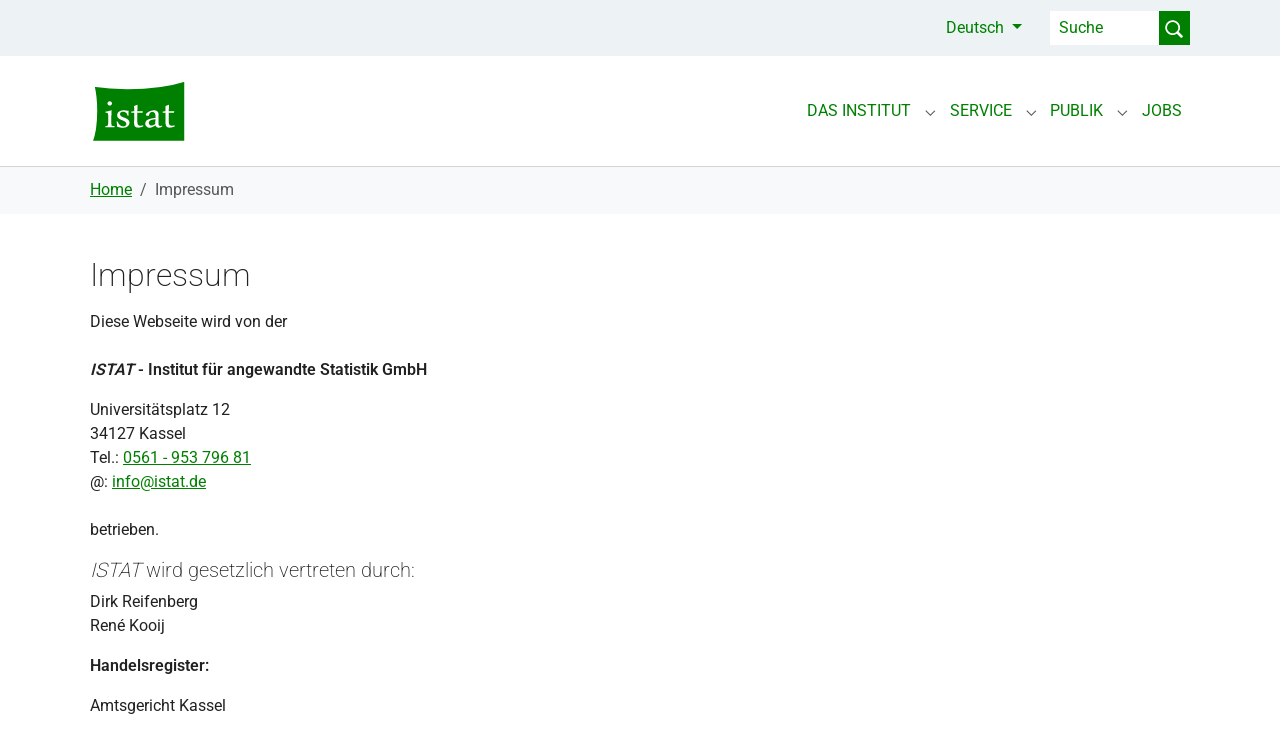

--- FILE ---
content_type: text/html; charset=utf-8
request_url: https://istat.de/impressum
body_size: 6315
content:
<!DOCTYPE html>
<html lang="de">
<head>

<meta charset="utf-8">
<!-- 
	Based on the TYPO3 Bootstrap Package by Benjamin Kott - https://www.bootstrap-package.com/

	This website is powered by TYPO3 - inspiring people to share!
	TYPO3 is a free open source Content Management Framework initially created by Kasper Skaarhoj and licensed under GNU/GPL.
	TYPO3 is copyright 1998-2025 of Kasper Skaarhoj. Extensions are copyright of their respective owners.
	Information and contribution at https://typo3.org/
-->


<link rel="icon" href="/fileadmin/assets/logo/fav_istat_g.svg" type="image/svg+xml">
<title>Impressum</title>
<meta http-equiv="x-ua-compatible" content="IE=edge" />
<meta name="generator" content="TYPO3 CMS" />
<meta name="viewport" content="width=device-width, initial-scale=1, minimum-scale=1" />
<meta name="robots" content="index,follow" />
<meta name="twitter:card" content="summary" />
<meta name="apple-mobile-web-app-capable" content="no" />
<meta name="google" content="notranslate" />

<link rel="stylesheet" href="/typo3temp/assets/bootstrappackage/fonts/caec7dcc23332e0e4a319e50c50db31dde495eb3e0e3d6d6694a5892f9f57732/webfont.css?1765876998" media="all" nonce="SqXYbcyTtbVhjnJiYZ0xfHfylzvh0CxcYOFee8lEdjqhhkkGYiNtvQ">
<link rel="stylesheet" href="/typo3temp/assets/compressed/merged-74e99e069ccaf8ca9d4870e824e94e47-3bfc10f1dfdb2f7f1378c793ae419087.css?1710325853" media="all" nonce="SqXYbcyTtbVhjnJiYZ0xfHfylzvh0CxcYOFee8lEdjqhhkkGYiNtvQ">
<link rel="stylesheet" href="/typo3temp/assets/compressed/merged-84b2f0a15a9a6be0b58b1ce42ff9a31e-1c74b5b09e86a8b3181bef6f6b36cdf1.css?1710325853" media="all" nonce="SqXYbcyTtbVhjnJiYZ0xfHfylzvh0CxcYOFee8lEdjqhhkkGYiNtvQ">


<script src="/typo3temp/assets/compressed/merged-4166181f22ac8b10dc07ff45d1bb3c06-2dfbb2be9cdce7c66a0826739b306387.js?1710325853" nonce="SqXYbcyTtbVhjnJiYZ0xfHfylzvh0CxcYOFee8lEdjqhhkkGYiNtvQ"></script>



<link rel="icon" href="fileadmin/assets/logo/fav_istat_w.svg" media="(prefers-color-scheme: dark)">
<link rel="canonical" href="https://istat.de/impressum"/>

<link rel="alternate" hreflang="de" href="https://istat.de/impressum"/>
<link rel="alternate" hreflang="en" href="https://istat.de/en/legal-notice"/>
<link rel="alternate" hreflang="x-default" href="https://istat.de/impressum"/>
</head>
<body id="p112" class="page-112 pagelevel-2 language-0 backendlayout-default layout-default">

<div id="top"></div><div class="body-bg body-bg-top"><a class="visually-hidden-focusable" href="#page-content"><span>Zum Hauptinhalt springen</span></a><nav class="navbar navbar-expand navbar-topbar navbar-light bg-light"><div class="container"><div class="navbar-collapse d-flex flex-grow-1 text-right justify-content-end"><ul class="navbar-nav flex-nowrap me-2"><li class="nav-item dropdown"><a class="nav-link dropdown-toggle active" href="#" role="button" data-bs-toggle="dropdown" aria-expanded="false">
                                                
                                                Deutsch

                                            </a><ul class="dropdown-menu"><li><a href="/en/legal-notice" hreflang="en" title="English" class="dropdown-item">
                                                            
                                                            English
                                                        </a></li></ul><ul class="dropdown-menu"><li><a href="/en/legal-notice" hreflang="en" title="English" class="dropdown-item">
                                                            
                                                            English
                                                        </a></li></ul></li></ul><div class="d-none d-md-block searchbox"><form class="input-group input-group-sm topbar-search" action="/suchergebnisse?tx_indexedsearch_pi2%5Baction%5D=search&amp;tx_indexedsearch_pi2%5Bcontroller%5D=Search&amp;cHash=5f0bf5df13bbfd4a2444edf677f661e1" method="POST" role="search"><input type="text"
                                   class="form-control d-none d-md-block"
                                   name="tx_indexedsearch_pi2[search][sword]"
                                   spellcheck="false"
                                   placeholder="Suche"
                                   aria-label="Suche"
                                   autocomplete="off" /><button type="submit" aria-label="Suche Abschicken"><span class="input-group-text d-none d-md-block p-0 border-0" id="inputGroup-sizing-sm"><span class="t3js-icon icon icon-size-small icon-state-default icon-actions-search" data-identifier="actions-search" aria-hidden="true"><span class="icon-markup"><svg xmlns="http://www.w3.org/2000/svg" xml:space="preserve" viewBox="0 0 16 16"><g fill="currentColor"><path d="M13.92 15c-.29 0-.56-.12-.76-.32l-2.89-2.88c-.98.68-2.16 1.04-3.36 1.04C3.65 12.85 1 10.2 1 6.92 1 3.65 3.65 1 6.92 1s5.92 2.65 5.92 5.92c0 1.19-.36 2.37-1.04 3.36l2.89 2.89c.19.19.31.47.31.76 0 .58-.49 1.07-1.08 1.07zm-7-12.58c-2.48 0-4.5 2.02-4.5 4.5s2.02 4.5 4.5 4.5 4.5-2.02 4.5-4.5-2.02-4.5-4.5-4.5z"/></g></svg></span></span></span></button></form></div><ul class="navbar-nav flex-nowrap d-md-none searchbox toggle-searchbar"><li class="nav-item d-flex align-items-center"><span class="icon-search"><span class="t3js-icon icon icon-size-small icon-state-default icon-actions-search" data-identifier="actions-search" aria-hidden="true"><span class="icon-markup"><svg class="icon-color"><use xlink:href="/_assets/1ee1d3e909b58d32e30dcea666dd3224/Icons/T3Icons/sprites/actions.svg#actions-search" /></svg></span></span></span><span class="icon-close"><svg fill="#000000" height="800px" width="800px" version="1.1" id="Capa_1" xmlns="http://www.w3.org/2000/svg" xmlns:xlink="http://www.w3.org/1999/xlink"
                                     viewBox="0 0 460.775 460.775" xml:space="preserve"><path d="M285.08,230.397L456.218,59.27c6.076-6.077,6.076-15.911,0-21.986L423.511,4.565c-2.913-2.911-6.866-4.55-10.992-4.55
                                        c-4.127,0-8.08,1.639-10.993,4.55l-171.138,171.14L59.25,4.565c-2.913-2.911-6.866-4.55-10.993-4.55
                                        c-4.126,0-8.08,1.639-10.992,4.55L4.558,37.284c-6.077,6.075-6.077,15.909,0,21.986l171.138,171.128L4.575,401.505
                                        c-6.074,6.077-6.074,15.911,0,21.986l32.709,32.719c2.911,2.911,6.865,4.55,10.992,4.55c4.127,0,8.08-1.639,10.994-4.55
                                        l171.117-171.12l171.118,171.12c2.913,2.911,6.866,4.55,10.993,4.55c4.128,0,8.081-1.639,10.992-4.55l32.709-32.719
                                        c6.074-6.075,6.074-15.909,0-21.986L285.08,230.397z"/></svg></span></li></ul></div></div></nav><header id="page-header" class="bp-page-header navbar navbar-mainnavigation navbar-default navbar-has-image navbar-top navbar-fixed-top"><div class="container container-mainnavigation"><a class="navbar-brand navbar-brand-image" title="Home" href="/"><img class="navbar-brand-logo-normal" src="/fileadmin/assets/logo/logo_istat_small.svg" alt="Logo ISTAT - Institut für angewandte Statistik GmbH" height="64" width="192"><img class="navbar-brand-logo-inverted" src="/fileadmin/assets/logo/logo_istat_small_neg.svg" alt="Logo ISTAT - Institut für angewandte Statistik GmbH" height="64" width="192"></a><button class="navbar-toggler collapsed" type="button" data-bs-toggle="collapse" data-bs-target="#mainnavigation" aria-controls="mainnavigation" aria-expanded="false" aria-label="Navigation umschalten"><span class="navbar-toggler-icon"></span></button><nav aria-label="Main navigation" id="mainnavigation" class="collapse navbar-collapse no-topmenu"><ul class="navbar-nav"><li class="nav-spacer" aria-hidden="true"></li><li class="nav-item nav-style-simple"><a
                            id="nav-item-88"
                            href="/das-institut/was-wir-tun"
                            class="nav-link nav-link-main"
                            
                            
                            aria-current="false"
                            ><span class="nav-link-text">
                                DAS INSTITUT
                                
                            </span></a><button
                                type="button"
                                id="nav-toggle-88"
                                class="nav-link nav-link-toggle"
                                data-bs-toggle="dropdown"
                                data-bs-display="static"
                                aria-haspopup="true"
                                aria-expanded="false"
                                ><span class="nav-link-indicator" aria-hidden="true"></span><span class="nav-link-text visually-hidden">Submenu for "DAS INSTITUT"</span></button><div class="dropdown-menu dropdown-menu-simple"><ul class="dropdown-nav" data-level="2"><li class="nav-item"><a class="nav-link nav-link-dropdown" href="/das-institut/was-wir-tun" title="Was wir tun"><span class="nav-link-text">
                                    Was wir tun
                                    
                                </span></a></li><li class="nav-item"><a class="nav-link nav-link-dropdown" href="/das-institut/wer-und-wie" title="Wer und Wie"><span class="nav-link-text">
                                    Wer und Wie
                                    
                                </span></a></li><li class="nav-item"><a class="nav-link nav-link-dropdown" href="/das-institut/mitgliedschaften" title="Mitgliedschaften"><span class="nav-link-text">
                                    Mitgliedschaften
                                    
                                </span></a></li><li class="nav-item"><a class="nav-link nav-link-dropdown" href="/das-institut/kontakt" title="Kontakt"><span class="nav-link-text">
                                    Kontakt
                                    
                                </span></a></li><li class="nav-item"><a class="nav-link nav-link-dropdown" href="/das-institut/datenschutz" title="Datenschutz"><span class="nav-link-text">
                                    Datenschutz
                                    
                                </span></a></li></ul></div></li><li class="nav-item nav-style-simple"><a
                            id="nav-item-92"
                            href="/service/report-factory"
                            class="nav-link nav-link-main"
                            
                            
                            aria-current="false"
                            ><span class="nav-link-text">
                                SERVICE
                                
                            </span></a><button
                                type="button"
                                id="nav-toggle-92"
                                class="nav-link nav-link-toggle"
                                data-bs-toggle="dropdown"
                                data-bs-display="static"
                                aria-haspopup="true"
                                aria-expanded="false"
                                ><span class="nav-link-indicator" aria-hidden="true"></span><span class="nav-link-text visually-hidden">Submenu for "SERVICE"</span></button><div class="dropdown-menu dropdown-menu-simple"><ul class="dropdown-nav" data-level="2"><li class="nav-item"><a class="nav-link nav-link-dropdown" href="/service/report-factory" title="Report-Factory"><span class="nav-link-text">
                                    Report-Factory
                                    
                                </span></a></li><li class="nav-item"><a class="nav-link nav-link-dropdown" href="/projekte" title="Projekte"><span class="nav-link-text">
                                    Projekte
                                    
                                </span></a></li><li class="nav-item"><a class="nav-link nav-link-dropdown" href="/service/data-science" title="Data Science"><span class="nav-link-text">
                                    Data Science
                                    
                                </span></a></li><li class="nav-item"><a class="nav-link nav-link-dropdown" href="/service/evaluation" title="Evaluation"><span class="nav-link-text">
                                    Evaluation
                                    
                                </span></a></li><li class="nav-item"><a class="nav-link nav-link-dropdown" href="/service/investigativ-evaluation" title="Investigativ-Evaluation"><span class="nav-link-text">
                                    Investigativ-Evaluation
                                    
                                </span></a></li><li class="nav-item"><a class="nav-link nav-link-dropdown" href="/service/referenzen" title="Referenzen"><span class="nav-link-text">
                                    Referenzen
                                    
                                </span></a></li></ul></div></li><li class="nav-item nav-style-simple"><a
                            id="nav-item-108"
                            href="/publik/aus-der-presse"
                            class="nav-link nav-link-main"
                            
                            
                            aria-current="false"
                            ><span class="nav-link-text">
                                PUBLIK
                                
                            </span></a><button
                                type="button"
                                id="nav-toggle-108"
                                class="nav-link nav-link-toggle"
                                data-bs-toggle="dropdown"
                                data-bs-display="static"
                                aria-haspopup="true"
                                aria-expanded="false"
                                ><span class="nav-link-indicator" aria-hidden="true"></span><span class="nav-link-text visually-hidden">Submenu for "PUBLIK"</span></button><div class="dropdown-menu dropdown-menu-simple"><ul class="dropdown-nav" data-level="2"><li class="nav-item"><a class="nav-link nav-link-dropdown" href="/publik/aus-der-presse" title="Aus der Presse"><span class="nav-link-text">
                                    Aus der Presse
                                    
                                </span></a></li><li class="nav-item"><a class="nav-link nav-link-dropdown" href="/publik/veroeffentlichungen" title="Veröffentlichungen"><span class="nav-link-text">
                                    Veröffentlichungen
                                    
                                </span></a></li></ul></div></li><li class="nav-item"><a
                            id="nav-item-111"
                            href="/jobs"
                            class="nav-link nav-link-main"
                            
                            
                            aria-current="false"
                            ><span class="nav-link-text">
                                JOBS
                                
                            </span></a><div class="dropdown-menu"></div></li></ul></nav></div></header><div class="toggle-search-input d-none"><form class="input-group input-group-sm header-search-form flex-grow-1 d-md-none" action="/suchergebnisse?tx_indexedsearch_pi2%5Baction%5D=search&amp;tx_indexedsearch_pi2%5Bcontroller%5D=Search&amp;cHash=5f0bf5df13bbfd4a2444edf677f661e1" method="POST" role="search"><input type="text"
                   class="form-control"
                   name="tx_indexedsearch_pi2[search][sword]"
                   spellcheck="false"
                   placeholder="Suche"
                   aria-label="Suche"
                   autocomplete="off" /><button type="submit"><span class="input-group-text d-none d-md-block p-0 border-0" id="inputGroup-sizing-sm"><span class="t3js-icon icon icon-size-small icon-state-default icon-actions-search" data-identifier="actions-search" aria-hidden="true"><span class="icon-markup"><svg class="icon-color"><use xlink:href="/_assets/1ee1d3e909b58d32e30dcea666dd3224/Icons/T3Icons/sprites/actions.svg#actions-search" /></svg></span></span></span></button></form></div><div class="body-footer-content"><nav class="breadcrumb-section" aria-label="Brotkrümelnavigation"><div class="container"><p class="visually-hidden" id="breadcrumb">Sie sind hier:</p><ol class="breadcrumb"><li class="breadcrumb-item"><a class="breadcrumb-link" href="/" title="Home"><span class="breadcrumb-link-title"><span class="breadcrumb-text">Home</span></span></a></li><li class="breadcrumb-item active" aria-current="page"><span class="breadcrumb-link-title"><span class="breadcrumb-text">Impressum</span></span></li></ol></div></nav><main id="page-content" class="bp-page-content main-section"><!--TYPO3SEARCH_begin--><div class="section section-default"><div id="c307" class=" frame frame-default frame-type-text frame-layout-default frame-size-default frame-height-default frame-background-none frame-space-before-none frame-space-after-none frame-no-backgroundimage"><div class="frame-group-container"><div class="frame-group-inner"><div class="frame-container frame-container-default"><div class="frame-inner"><div class="frame-header"><h1 class="element-header h1 "><span>Impressum</span></h1></div><p>Diese Webseite wird von der&nbsp;<br><br><i><strong>ISTAT</strong></i><strong> - Institut für angewandte Statistik GmbH</strong></p><p>Universitätsplatz 12&nbsp;<br>34127 Kassel&nbsp;<br>Tel.: <a href="tel:056195379681">0561 - 953 796 81</a>&nbsp;<br>@: <a href="mailto:info@istat.de">info@istat.de</a>&nbsp;<br><br>betrieben.</p><h4><i>ISTAT </i>wird gesetzlich vertreten durch:</h4><p>Dirk Reifenberg&nbsp;<br>René Kooij</p><p><strong>Handelsregister:</strong></p><p>Amtsgericht Kassel&nbsp;<br>Registernummer: HRB 16856&nbsp;<br>Umsatzsteuer-Identifikationsnummer: DE303610309.</p></div></div></div></div></div><div id="c308" class=" frame frame-default frame-type-text frame-layout-default frame-size-default frame-height-default frame-background-none frame-space-before-none frame-space-after-none frame-no-backgroundimage"><div class="frame-group-container"><div class="frame-group-inner"><div class="frame-container frame-container-default"><div class="frame-inner"><div class="frame-header"><h1 class="element-header h2 "><span>Haftungsausschluss (Disclaimer)</span></h1></div></div></div></div></div></div><div id="c309" class=" frame frame-default frame-type-text frame-layout-default frame-size-default frame-height-default frame-background-none frame-space-before-none frame-space-after-none frame-no-backgroundimage"><div class="frame-group-container"><div class="frame-group-inner"><div class="frame-container frame-container-default"><div class="frame-inner"><h3>Haftung für Inhalte</h3><p>Als Diensteanbieter sind wir gemäß § 7 Abs.1 TMG für eigene Inhalte auf diesen Seiten nach den allgemeinen Gesetzen verantwortlich. Nach §§ 8 bis 10 TMG sind wir als Diensteanbieter jedoch nicht verpflichtet, übermittelte oder gespeicherte fremde Informationen zu überwachen oder nach Umständen zu forschen, die auf eine rechtswidrige Tätigkeit hinweisen. Verpflichtungen zur Entfernung oder Sperrung der Nutzung von Informationen nach den allgemeinen Gesetzen bleiben hiervon unberührt. Eine diesbezügliche Haftung ist jedoch erst ab dem Zeitpunkt der Kenntnis einer konkreten Rechtsverletzung möglich. Bei Bekanntwerden von entsprechenden Rechtsverletzungen werden wir diese Inhalte umgehend entfernen.</p><h3>Haftung für Links</h3><p>Unser Angebot enthält Links zu externen Webseiten Dritter, auf deren Inhalte wir keinen Einfluss haben. Deshalb können wir für diese fremden Inhalte auch keine Gewähr übernehmen. Für die Inhalte der verlinkten Seiten ist stets der jeweilige Anbieter oder Betreiber der Seiten verantwortlich. Die verlinkten Seiten wurden zum Zeitpunkt der Verlinkung auf mögliche Rechtsverstöße überprüft. Rechtswidrige Inhalte waren zum Zeitpunkt der Verlinkung nicht erkennbar. Eine permanente inhaltliche Kontrolle der verlinkten Seiten ist jedoch ohne konkrete Anhaltspunkte einer Rechtsverletzung nicht zumutbar. Bei Bekanntwerden von Rechtsverletzungen werden wir derartige Links umgehend entfernen.</p><h3>Urheberrecht</h3><p>Die durch die Seitenbetreiber erstellten Inhalte und Werke auf diesen Seiten unterliegen dem deutschen Urheberrecht. Die Vervielfältigung, Bearbeitung, Verbreitung und jede Art der Verwertung außerhalb der Grenzen des Urheberrechtes bedürfen der schriftlichen Zustimmung des jeweiligen Autors bzw. Erstellers. Downloads und Kopien dieser Seite sind nur für den privaten, nicht kommerziellen Gebrauch gestattet. Soweit die Inhalte auf dieser Seite nicht vom Betreiber erstellt wurden, werden die Urheberrechte Dritter beachtet. Insbesondere werden Inhalte Dritter als solche gekennzeichnet. Sollten Sie trotzdem auf eine Urheberrechtsverletzung aufmerksam werden, bitten wir um einen entsprechenden Hinweis. Bei Bekanntwerden von Rechtsverletzungen werden wir derartige Inhalte umgehend entfernen.</p></div></div></div></div></div><a id="c443"></a><div class="gallery-row"><div class="gallery-item gallery-item-size-1"><figure class="image"><picture><source data-variant="default" data-maxwidth="1280" media="(min-width: 1400px)" srcset="/fileadmin/assets/hg/hg_struktur_u_white.svg 1x"><source data-variant="xlarge" data-maxwidth="1100" media="(min-width: 1200px)" srcset="/fileadmin/assets/hg/hg_struktur_u_white.svg 1x"><source data-variant="large" data-maxwidth="920" media="(min-width: 992px)" srcset="/fileadmin/assets/hg/hg_struktur_u_white.svg 1x"><source data-variant="medium" data-maxwidth="680" media="(min-width: 768px)" srcset="/fileadmin/assets/hg/hg_struktur_u_white.svg 1x"><source data-variant="small" data-maxwidth="500" media="(min-width: 576px)" srcset="/fileadmin/assets/hg/hg_struktur_u_white.svg 1x"><source data-variant="extrasmall" data-maxwidth="374"  srcset="/fileadmin/assets/hg/hg_struktur_u_white.svg 1x"><img loading="lazy" src="/fileadmin/assets/hg/hg_struktur_u_white.svg" width="1280" height="132" title="" alt=""></picture></figure></div></div></div><!--TYPO3SEARCH_end--></main><footer id="page-footer" class="bp-page-footer"><section class="section footer-section footer-section-content"><div class="container"><div class="section-row"><div class="section-column footer-section-content-column footer-section-content-column-left"><div id="c227" class=" frame frame-default frame-type-text frame-layout-default frame-size-default frame-height-default frame-background-none frame-space-before-none frame-space-after-none frame-no-backgroundimage"><div class="frame-group-container"><div class="frame-group-inner"><div class="frame-container frame-container-default"><div class="frame-inner"><p><i><strong>ISTAT</strong></i><strong> – Institut für angewandte Statistik</strong>&nbsp;</p><p>Universitätsplatz 12<br>34127 Kassel</p><p><strong>E-Mail </strong><a href="mailto:info@istat.de">info@istat.de</a><br><strong>Tel </strong><a href="tel:056195379681">0561 - 953 796 81</a></p></div></div></div></div></div></div><div class="section-column footer-section-content-column footer-section-content-column-middle"></div><div class="section-column footer-section-content-column footer-section-content-column-right"><div id="c219" class=" frame frame-default frame-type-text frame-layout-default frame-size-default frame-height-default frame-background-none frame-space-before-none frame-space-after-none frame-no-backgroundimage"><div class="frame-group-container"><div class="frame-group-inner"><div class="frame-container frame-container-default"><div class="frame-inner"><p><a href="/das-institut/datenschutz">DATENSCHUTZ</a><br><a href="/impressum">IMPRESSUM</a></p></div></div></div></div></div></div></div></div></section><div class="footer-last-frame"><section class="section footer-section footer-section-meta"><div class="frame frame-background-default"><div class="frame-group-container"><div class="frame-group-inner"><div class="frame-container frame-container-default"><div class="frame-inner"><div class="footer-info-section"><div class="footer-meta"></div><div class="footer-copyright"><p>© <i>ISTAT</i> – Institut für angewandte Statistik 2023</p></div></div></div></div></div></div></div></section></div></footer><a class="scroll-top" title="Nach oben rollen" href="#top"><span class="scroll-top-icon"></span></a></div></div>
<script src="/typo3temp/assets/compressed/merged-1d02d0bf3d1e2b584a44e7b6bbae55a3-0f52b228262586fea2a1c77bfd95a563.js?1710325853" nonce="SqXYbcyTtbVhjnJiYZ0xfHfylzvh0CxcYOFee8lEdjqhhkkGYiNtvQ"></script>
<script src="/typo3temp/assets/compressed/merged-ede25fe39ad34c0d32dcf550c7980787-789e8eba40bf699f5ff7295871062d6b.js?1710325853" nonce="SqXYbcyTtbVhjnJiYZ0xfHfylzvh0CxcYOFee8lEdjqhhkkGYiNtvQ"></script>


</body>
</html>

--- FILE ---
content_type: image/svg+xml
request_url: https://istat.de/fileadmin/assets/logo/logo_istat_small_neg.svg
body_size: 2588
content:
<?xml version="1.0" encoding="UTF-8"?>
<svg xmlns="http://www.w3.org/2000/svg" id="Ebene_2" viewBox="0 0 88.928 59.53">
  <defs>
    <style>.cls-1{fill:green;}.cls-2{fill:#fff;stroke:green;stroke-width:2px;}</style>
  </defs>
  <g id="svg2">
    <g id="layer1">
      <path id="rect3861-7" class="cls-2" d="m87.928,1.369c-13.859,4.424-32.629,7.145-53.314,7.145-11.182,0-21.79-.796-31.379-2.228,1.508,6.29,2.405,14.348,2.405,23.166,0,11.898-1.63,22.434-4.184,29.078h86.472V1.369Z"></path>
      <g id="text3849-9">
        <path id="path3134" class="cls-1" d="m22.573,44.823c-.587,0-1.292-.009-2.117-.027-.825-.018-1.677-.027-2.557-.027-.715,0-1.411.009-2.089.027-.678.018-1.274.027-1.787.027l-.055-.852c.605-.053,1.086-.129,1.443-.226.357-.098.637-.262.839-.493.202-.231.334-.546.399-.945.064-.399.096-.936.096-1.611v-7.002c0-.497-.027-.887-.082-1.171-.055-.284-.17-.506-.344-.666-.174-.16-.431-.284-.77-.373s-.784-.177-1.333-.266l-.082-.772c.568-.106,1.141-.217,1.718-.333s1.118-.235,1.622-.359c.504-.124.953-.24,1.347-.346.394-.106.692-.204.894-.293l.275.213c-.055.444-.101.914-.137,1.411s-.064.99-.082,1.478c-.018.488-.032.95-.041,1.384-.009.435-.014.812-.014,1.132v7.055c0,.426.027.768.082,1.025.055.257.179.457.371.599.192.142.481.24.866.293s.916.098,1.595.133l-.055.985Zm-6.406-22.098c0-.586.183-1.06.55-1.424s.852-.546,1.457-.546c.641,0,1.15.182,1.526.546.376.364.564.839.564,1.424s-.188,1.061-.564,1.424c-.376.364-.884.546-1.526.546-.605,0-1.091-.182-1.457-.546-.367-.364-.55-.839-.55-1.424Z"></path>
        <path id="path3136" class="cls-1" d="m34.615,34.174c-.055-.55-.197-1.06-.426-1.531-.229-.47-.532-.874-.907-1.211s-.811-.599-1.306-.785c-.495-.186-1.026-.279-1.595-.28-.348,0-.683.053-1.003.16-.321.106-.605.257-.852.453-.247.195-.444.439-.591.732-.147.293-.22.626-.22.998,0,.444.115.83.344,1.158s.532.621.907.879c.376.257.806.484,1.292.679.486.195.985.391,1.498.586.568.231,1.132.475,1.691.732.559.257,1.058.559,1.498.905.44.346.793.759,1.058,1.238.266.479.399,1.047.399,1.704,0,.834-.183,1.549-.55,2.143-.367.595-.843,1.087-1.43,1.478-.587.391-1.251.679-1.993.865-.742.186-1.489.28-2.241.28-.477,0-.958-.035-1.443-.106-.486-.071-.939-.151-1.361-.24-.385-.089-.756-.173-1.113-.253-.357-.08-.747-.138-1.168-.173-.018-.302-.05-.683-.096-1.145-.046-.461-.096-.932-.151-1.411-.055-.479-.115-.936-.179-1.371s-.133-.776-.206-1.025l.935-.24c.257.603.541,1.189.852,1.757.312.568.683,1.069,1.113,1.504s.921.785,1.471,1.052c.55.266,1.201.399,1.952.399.715,0,1.347-.191,1.897-.572.55-.382.825-.963.825-1.744,0-.444-.105-.839-.316-1.185-.211-.346-.495-.652-.852-.918-.357-.266-.761-.501-1.21-.706-.449-.204-.921-.404-1.416-.599-.568-.231-1.132-.475-1.691-.732-.559-.257-1.058-.559-1.498-.905-.44-.346-.797-.759-1.072-1.238-.275-.479-.412-1.056-.412-1.731,0-.816.179-1.518.536-2.103.357-.586.816-1.069,1.375-1.451.559-.382,1.196-.661,1.911-.839.715-.177,1.43-.266,2.144-.266.733,0,1.462.071,2.186.213.724.142,1.544.231,2.461.266-.055.568-.092,1.105-.11,1.611-.018.506-.027,1.052-.027,1.637v1.305l-.907.027Z"></path>
        <path id="path3138" class="cls-1" d="m43.908,24.057c-.037.426-.069.919-.096,1.478-.027.559-.05,1.118-.069,1.677s-.032,1.083-.041,1.571-.014.883-.014,1.185l4.701-.08.22.186-.082,1.358h-4.839v8.573c0,.692.069,1.26.206,1.704.137.444.33.799.577,1.065.247.266.536.448.866.546.33.098.687.146,1.072.146.403,0,.825-.044,1.265-.133.44-.089.871-.178,1.292-.266l.192.958c-.715.337-1.485.626-2.309.865-.825.24-1.622.359-2.392.359-.532,0-1.022-.067-1.471-.2-.449-.133-.848-.359-1.196-.679-.348-.32-.619-.741-.811-1.265-.192-.524-.289-1.167-.289-1.93v-.719c0-.319.005-.834.014-1.544s.014-1.66.014-2.849v-4.633h-2.474l-.192-.186.11-1.038,2.557-.186v-2.21c0-.444-.005-.896-.014-1.358s-.014-.905-.014-1.331c.275-.106.559-.217.852-.333s.577-.226.852-.333.518-.209.729-.306c.211-.098.371-.182.481-.253l.302.16Z"></path>
        <path id="path3140" class="cls-1" d="m60.321,36.224c.018-.124.027-.275.027-.453v-1.944c0-.905-.225-1.655-.674-2.25-.449-.595-1.168-.892-2.158-.892-.532,0-.985.093-1.361.28-.376.186-.687.43-.935.732s-.431.648-.55,1.038c-.119.391-.179.799-.179,1.225-.293.231-.696.346-1.21.346-.422,0-.82-.093-1.196-.28-.376-.186-.564-.466-.564-.839,0-.284.115-.577.344-.879s.532-.599.907-.892.793-.572,1.251-.839.926-.497,1.402-.692c1.228-.515,2.438-.772,3.629-.772.586,0,1.136.075,1.65.226.513.151.962.391,1.347.719.385.328.687.75.907,1.265.22.515.33,1.127.33,1.837,0,1.065-.018,2.294-.055,3.687-.037,1.393-.055,2.942-.055,4.646,0,.692.137,1.234.412,1.624.275.391.66.586,1.155.586.44,0,.916-.151,1.43-.453l.495.719c-.422.391-.939.71-1.553.958-.614.248-1.233.373-1.856.373-.642,0-1.233-.169-1.773-.506-.541-.337-.903-.914-1.086-1.731-.183.124-.467.311-.852.559-.385.248-.825.501-1.32.759-.495.257-1.026.484-1.595.679-.568.195-1.109.293-1.622.293-.605,0-1.155-.106-1.65-.319s-.921-.501-1.278-.865-.632-.781-.825-1.251c-.192-.47-.289-.972-.289-1.504,0-.905.27-1.682.811-2.33s1.251-1.149,2.131-1.504c.641-.248,1.498-.501,2.571-.759,1.072-.257,2.351-.457,3.835-.599h0Zm-.055,5.564c0-.745.009-1.473.027-2.183.018-.71.027-1.438.027-2.183-.495.053-.994.12-1.498.2-.504.08-.994.182-1.471.306-.477.124-.926.284-1.347.479-.422.195-.779.426-1.072.692-.458.391-.687.896-.687,1.518,0,.745.197,1.376.591,1.89s1.003.772,1.828.772c.587,0,1.201-.133,1.842-.399s1.228-.63,1.76-1.092h0Z"></path>
        <path id="path3142" class="cls-1" d="m72.94,24.057c-.037.426-.069.919-.096,1.478-.027.559-.05,1.118-.069,1.677s-.032,1.083-.041,1.571-.014.883-.014,1.185l4.701-.08.22.186-.082,1.358h-4.839v8.573c0,.692.069,1.26.206,1.704.137.444.33.799.577,1.065.247.266.536.448.866.546s.687.146,1.072.146c.403,0,.825-.044,1.265-.133.44-.089.871-.178,1.292-.266l.192.958c-.715.337-1.485.626-2.309.865-.825.24-1.622.359-2.392.359-.532,0-1.022-.067-1.471-.2-.449-.133-.848-.359-1.196-.679-.348-.32-.619-.741-.811-1.265-.192-.524-.289-1.167-.289-1.93v-.719c0-.319.005-.834.014-1.544.009-.71.014-1.66.014-2.849v-4.633h-2.474l-.192-.186.11-1.038,2.557-.186v-2.21c0-.444-.005-.896-.014-1.358s-.014-.905-.014-1.331c.275-.106.559-.217.852-.333s.577-.226.852-.333.518-.209.729-.306c.211-.098.371-.182.481-.253l.302.16Z"></path>
      </g>
    </g>
  </g>
</svg>


--- FILE ---
content_type: application/javascript; charset=utf-8
request_url: https://istat.de/typo3temp/assets/compressed/merged-ede25fe39ad34c0d32dcf550c7980787-789e8eba40bf699f5ff7295871062d6b.js?1710325853
body_size: 513
content:

/*!
 * cms-indexed-search-bp v1.0.0 (https://www.afm-koeln.de)
 * Copyright 2017-2023 Theo Hilgers
 * Licensed under the GPL-2.0-or-later license
 */


/**Menu Navigation **/

/***Navigation Toggle Search Input Responsives ***/
$('.toggle-searchbar').click(function() {
    $(this).toggleClass('show');
    $('.toggle-search-input').toggleClass('d-none');
    if ($(this).hasClass('show')) {
        $(".toggle-search-input").addClass('display-toggle-search-input');
        $('.body-footer-content').addClass('inactive');
        $('#mainnavigation').removeClass('show');
        $('.navbar-toggler').addClass('collapsed');
    }else{
        $(".toggle-search-input").removeClass('display-toggle-search-input');
        $('.body-footer-content').removeClass('inactive');
    }
});
$(document).ready(function() {
    initSubNavigation();
    $('.body-footer-content, .navbar-toggler').click(function() {
        $('.body-footer-content').removeClass('inactive');
        $(".toggle-search-input").removeClass('display-toggle-search-input');
        $('.toggle-searchbar').removeClass('show');
    });
});

function initSubNavigation(){
    $('#mainnavigation button.level-3-toggler').click(function(event) {
        event.stopPropagation();
        let targetId = $(this).data('bs-target');
        let target = $(targetId);
        $('.level-3 .collapse').each(function (){
                $(this).removeClass('show');
        });
        $(target).toggleClass('show');
        $('#mainnavigation .level-2').addClass('d-none d-lg-block');
        $('#mainnavigation .level-3').removeClass('d-none');
    });

    $('#mainnavigation #back_btn').click(function(event) {
        event.stopPropagation();
        $('#mainnavigation .level-3').addClass('d-none d-lg-block');
        $('#mainnavigation .level-2').removeClass('d-none');
    });
    $('#mainnavigation button.level-2-toggler').click(function(event) {
        $('#mainnavigation .level-3').addClass('d-none d-lg-block');
        $('#mainnavigation .level-2').removeClass('d-none');
    });

}


--- FILE ---
content_type: image/svg+xml
request_url: https://istat.de/_assets/1ee1d3e909b58d32e30dcea666dd3224/Icons/T3Icons/sprites/actions.svg
body_size: 52958
content:
<?xml version="1.0" encoding="utf-8"?><svg class="typo3-icons-actions" style="display: none;" xmlns="http://www.w3.org/2000/svg" xmlns:xlink="http://www.w3.org/1999/xlink"><symbol viewBox="0 0 16 16" id="actions-accessibility" xmlns="http://www.w3.org/2000/svg"><g fill="currentColor"><path d="M8 1C4.1 1 1 4.1 1 8s3.1 7 7 7 7-3.1 7-7-3.1-7-7-7zM6.731 13.598L8 11.059l1.278 2.556a5.748 5.748 0 01-2.547-.017zm3.871-.454L9 9.941V8.567c1.202-.342 2.767-1.05 2.853-1.09A.248.248 0 0012 7.25v-1a.249.249 0 00-.25-.25.248.248 0 00-.103.022C10.892 6.364 8.766 7.25 8 7.25s-2.892-.886-3.646-1.228a.256.256 0 00-.239.018.249.249 0 00-.115.21v1a.25.25 0 00.147.228c.087.039 1.645.738 2.853 1.083v1.38l-1.594 3.188A5.664 5.664 0 012.25 8c0-3.301 2.532-5.75 5.803-5.75S13.75 4.806 13.75 8a5.724 5.724 0 01-3.148 5.144z"/><circle cx="8" cy="5" r="1.125"/></g></symbol><symbol viewBox="0 0 16 16" id="actions-approve" xmlns="http://www.w3.org/2000/svg"><path d="M11 2v2.5c0 .8.7 1.5 1.5 1.5h1.1l.4.4v6.2L12.6 14H8.4l-.6-.6c-.2-.2-.6-.4-1-.4H5V7h1.5C7.3 7 8 6.3 8 5.5V4.4L9.5 2H11m.5-1H9.2c-.1 0-.3.1-.3.1L7.1 3.9s-.1.2-.1.3v1.3c0 .3-.2.5-.5.5H5v-.5c0-.3-.2-.5-.5-.5h-3c-.3 0-.5.2-.5.5v9c0 .3.2.5.5.5h3c.3 0 .5-.2.5-.5V14h1.8c.1 0 .3.1.4.1l.7.7c0 .1.2.2.3.2h4.6c.1 0 .3-.1.4-.1l1.7-1.7c.1-.1.1-.2.1-.4V6.2c0-.1-.1-.3-.1-.4l-.7-.7c-.1 0-.3-.1-.4-.1h-1.3c-.3 0-.5-.2-.5-.5v-3c0-.3-.2-.5-.5-.5zM2 14V6h2v8H2z" fill="currentColor"/></symbol><symbol viewBox="0 0 16 16" id="actions-archive" xmlns="http://www.w3.org/2000/svg"><g fill="currentColor"><path d="M13.7 3.2l-1.9-1.9c-.2-.2-.4-.3-.7-.3H2.5c-.3 0-.5.2-.5.5v13c0 .3.2.5.5.5h11c.3 0 .5-.2.5-.5V3.9c0-.3-.1-.5-.3-.7zM13 14H3V2h7v2.5c0 .3.2.5.5.5H13v9zM11 4V2l2 2h-2z"/><path d="M6 8h1v1H6zm0-2h1v1H6zm0-2h1v1H6zM5 3h1v1H5zm0 2h1v1H5zm0 2h1v1H5zm0 2h1v1H5zm1-7h1v1H6zm-1 9h2v1.75a.25.25 0 01-.25.25h-1.5a.25.25 0 01-.25-.25V11z"/></g></symbol><symbol viewBox="0 0 16 16" id="actions-arrow-down" xmlns="http://www.w3.org/2000/svg"><path d="M7 2v7.3H5c-.4 0-.6.5-.4.8l3 3.7c.2.2.6.2.8 0l3-3.7c.2-.3 0-.8-.4-.8H9V2H7z" fill="currentColor"/></symbol><symbol viewBox="0 0 16 16" id="actions-arrow-down-alt" xmlns="http://www.w3.org/2000/svg"><path d="M12.95 7.843a.999.999 0 00-1.414 0L9 10.379V3a1 1 0 00-2 0v7.379L4.464 7.843A1 1 0 003.05 9.257l3.536 3.536.707.707a.999.999 0 001.414 0l.707-.707 3.536-3.536a1 1 0 000-1.414z" fill="currentColor"/></symbol><symbol viewBox="0 0 16 16" id="actions-arrow-down-left" xmlns="http://www.w3.org/2000/svg"><g fill="currentColor"><path d="M2.488 8.609l3.7-2.959A.5.5 0 017 6.04v5.919a.5.5 0 01-.812.39l-3.7-2.96a.5.5 0 010-.78z"/><path d="M11 4v4H6v2h7V4z"/></g></symbol><symbol viewBox="0 0 16 16" id="actions-arrow-down-left-alt" xmlns="http://www.w3.org/2000/svg"><path d="M8.157 12.95a.999.999 0 000-1.414L5.621 9H13a1 1 0 001-1V3a1 1 0 00-2 0v4H5.621l2.536-2.536A.999.999 0 106.743 3.05L3.207 6.586l-.707.707a1 1 0 000 1.414l.707.707 3.536 3.536a1 1 0 001.414 0z" fill="currentColor"/></symbol><symbol viewBox="0 0 16 16" id="actions-arrow-down-right" xmlns="http://www.w3.org/2000/svg"><g fill="currentColor"><path d="M13.512 9.389l-3.7 2.96a.5.5 0 01-.812-.39V6.04a.5.5 0 01.812-.39l3.7 2.959a.5.5 0 010 .78z"/><path d="M3 4v6h7V8H5V4z"/></g></symbol><symbol viewBox="0 0 16 16" id="actions-arrow-down-right-alt" xmlns="http://www.w3.org/2000/svg"><path d="M7.843 12.95a.999.999 0 010-1.414L10.379 9H3a1 1 0 01-1-1V3a1 1 0 012 0v4h6.379L7.843 4.464A.999.999 0 119.257 3.05l3.536 3.536.707.707a1 1 0 010 1.414l-.707.707-3.536 3.536a1 1 0 01-1.414 0z" fill="currentColor"/></symbol><symbol viewBox="0 0 16 16" id="actions-arrow-left" xmlns="http://www.w3.org/2000/svg"><path d="M14 7H6.7V5c0-.4-.5-.6-.8-.4l-3.7 3c-.2.2-.2.6 0 .8l3.7 3c.3.3.8 0 .8-.4V9H14V7z" fill="currentColor"/></symbol><symbol viewBox="0 0 16 16" id="actions-arrow-left-alt" xmlns="http://www.w3.org/2000/svg"><path d="M8.157 12.95a.999.999 0 000-1.414L5.621 9H13a1 1 0 000-2H5.621l2.536-2.536A1 1 0 006.743 3.05L3.207 6.586l-.707.707a.999.999 0 000 1.414l.707.707 3.536 3.536a1 1 0 001.414 0z" fill="currentColor"/></symbol><symbol viewBox="0 0 16 16" id="actions-arrow-right" xmlns="http://www.w3.org/2000/svg"><path d="M2 9h7.3v2c0 .4.5.6.8.4l3.7-3c.2-.2.2-.6 0-.8l-3.7-3c-.3-.2-.8 0-.8.4v2H2v2z" fill="currentColor"/></symbol><symbol viewBox="0 0 16 16" id="actions-arrow-right-alt" xmlns="http://www.w3.org/2000/svg"><path d="M7.843 3.05a.999.999 0 000 1.414L10.379 7H3a1 1 0 000 2h7.379l-2.536 2.536a1 1 0 001.414 1.414l3.536-3.536.707-.707a.999.999 0 000-1.414l-.707-.707L9.257 3.05a1 1 0 00-1.414 0z" fill="currentColor"/></symbol><symbol viewBox="0 0 16 16" id="actions-arrow-right-down" xmlns="http://www.w3.org/2000/svg"><g fill="currentColor"><path d="M8.609 13.512l-2.959-3.7A.5.5 0 016.04 9h5.919a.5.5 0 01.39.812l-2.96 3.7a.5.5 0 01-.78 0z"/><path d="M4 5h4v5h2V3H4z"/></g></symbol><symbol viewBox="0 0 16 16" id="actions-arrow-right-down-alt" xmlns="http://www.w3.org/2000/svg"><path d="M12.95 7.843a.999.999 0 00-1.414 0L9 10.379V3a1 1 0 00-1-1H3a1 1 0 000 2h4v6.379L4.464 7.843A.999.999 0 103.05 9.257l3.536 3.536.707.707a1 1 0 001.414 0l.707-.707 3.536-3.536a1 1 0 000-1.414z" fill="currentColor"/></symbol><symbol viewBox="0 0 16 16" id="actions-arrow-right-up" xmlns="http://www.w3.org/2000/svg"><g fill="currentColor"><path d="M9.391 2.488l2.959 3.7a.5.5 0 01-.39.812H6.04a.5.5 0 01-.39-.812l2.96-3.7a.5.5 0 01.781 0z"/><path d="M4 11h4V6h2v7H4z"/></g></symbol><symbol viewBox="0 0 16 16" id="actions-arrow-right-up-alt" xmlns="http://www.w3.org/2000/svg"><path d="M12.95 8.157a.999.999 0 01-1.414 0L9 5.621V13a1 1 0 01-1 1H3a1 1 0 010-2h4V5.621L4.464 8.157A.999.999 0 113.05 6.743l3.536-3.536.707-.707a1 1 0 011.414 0l.707.707 3.536 3.536a1 1 0 010 1.414z" fill="currentColor"/></symbol><symbol viewBox="0 0 16 16" id="actions-arrow-up" xmlns="http://www.w3.org/2000/svg"><path d="M9 14V6.7h2c.4 0 .6-.5.4-.8l-3-3.7c-.2-.2-.6-.2-.8 0l-3 3.7c-.2.3 0 .8.4.8h2V14h2z" fill="currentColor"/></symbol><symbol viewBox="0 0 16 16" id="actions-arrow-up-alt" xmlns="http://www.w3.org/2000/svg"><path d="M3.05 8.157a.999.999 0 001.414 0L7 5.621V13a1 1 0 002 0V5.621l2.536 2.536a1 1 0 001.414-1.414L9.414 3.207 8.707 2.5a.999.999 0 00-1.414 0l-.707.707L3.05 6.743a1 1 0 000 1.414z" fill="currentColor"/></symbol><symbol viewBox="0 0 16 16" id="actions-badge" xmlns="http://www.w3.org/2000/svg"><path d="M8 1.5c.8 0 1.3.5 1.5 1l.4.8.8-.3c.3-.1.6-.1.7-.1 1 0 1.7.7 1.7 1.7 0 .2-.1.4-.1.7l-.3.9.8.4c.5.2 1 .7 1 1.5s-.5 1.3-1 1.5l-.8.4.3.9c.1.3.1.6.1.7 0 1-.7 1.7-1.7 1.7-.2 0-.4-.1-.7-.1l-.9-.3-.4.8c-.2.5-.7 1-1.5 1s-1.3-.5-1.5-1l-.4-.8-.7.1c-.3.1-.6.1-.7.1-1 0-1.7-.7-1.7-1.7 0-.2.1-.4.1-.7l.3-.9-.8-.3c-.5-.2-1-.7-1-1.5s.5-1.3 1-1.5l.8-.4-.3-.8c-.1-.3-.1-.6-.1-.7 0-1 .7-1.7 1.7-1.7.1 0 .4 0 .7.1l.9.3.4-.8c.1-.5.6-1 1.4-1m0-1c-1.1 0-2 .7-2.4 1.6-.3-.1-.7-.2-1-.2-1.5 0-2.7 1.2-2.7 2.7 0 .3.1.7.2 1C1.2 6 .5 6.9.5 8s.7 2 1.6 2.4c-.1.3-.2.6-.2 1 0 1.5 1.2 2.7 2.7 2.7.3 0 .7-.1 1-.2.4.9 1.3 1.6 2.4 1.6s2-.7 2.4-1.6c.3.1.6.2 1 .2 1.5 0 2.7-1.2 2.7-2.7 0-.3-.1-.7-.2-1 .9-.4 1.6-1.3 1.6-2.4s-.7-2-1.6-2.4c.1-.3.2-.6.2-1 0-1.5-1.2-2.7-2.7-2.7-.3 0-.7.1-1 .2C10 1.2 9.1.5 8 .5z" fill="currentColor"/></symbol><symbol viewBox="0 0 16 16" id="actions-ban" xmlns="http://www.w3.org/2000/svg"><path d="M8 2C4.7 2 2 4.7 2 8s2.7 6 6 6 6-2.7 6-6-2.7-6-6-6zm4.5 6c0 .9-.3 1.8-.8 2.5L5.5 4.3c.7-.5 1.6-.8 2.5-.8 2.5 0 4.5 2 4.5 4.5zm-9 0c0-.9.3-1.8.8-2.5l6.2 6.2c-.7.5-1.6.8-2.5.8-2.5 0-4.5-2-4.5-4.5z" fill="currentColor"/></symbol><symbol viewBox="0 0 16 16" id="actions-barcode" xmlns="http://www.w3.org/2000/svg"><path d="M2 3H1v10h1V3zm1.5 0H3v10h.5V3zm1 0H4v10h.5V3zM11 3h-.5v10h.5V3zm1 0h-.5v10h.5V3zM8.5 3H8v10h.5V3zM6 3H5v10h1V3zm1.5 0h-1v10h1V3zM10 3H9v10h1V3zm3 0h-.5v10h.5V3zm2 0h-1v10h1V3z" fill="currentColor"/></symbol><symbol viewBox="0 0 16 16" id="actions-barcode-read" xmlns="http://www.w3.org/2000/svg"><g fill="currentColor"><path d="M12 3h2v2h1V2.2c0-.1-.1-.2-.2-.2H12v1zM2 5V3h2V2H1.2c-.1 0-.2.1-.2.2V5h1zm2 8H2v-2H1v2.8c0 .1.1.2.2.2H4v-1zm10-2v2h-2v1h2.8c.1 0 .2-.1.2-.2V11h-1z"/><path d="M13 4h-1v8h1zm-2 0h-1v8h1zM9.5 4H9v8h.5zm-1 0h-1v8h1zM7 4H6v8h1zM5.5 4H5v8h.5zM4 4H3v8h1z"/></g></symbol><symbol viewBox="0 0 16 16" id="actions-barcode-scan" xmlns="http://www.w3.org/2000/svg"><path d="M14 3h-1v3h1zm0 6h-1v4h1zm-2-6h-.5v3h.5zm0 6h-.5v4h.5zm-1-6h-.5v3h.5zm0 6h-.5v4h.5zm-1-6H9v3h1zm0 6H9v4h1zM8.5 9H8v4h.5zm0-6H8v3h.5zm-1 0h-1v3h1zm0 6h-1v4h1zM6 3H5v3h1zm0 6H5v4h1zM4.5 9H4v4h.5zm0-6H4v3h.5zM3 3H2v3h1zm0 6H2v4h1zM1 7h14v1H1z" fill="currentColor"/></symbol><symbol viewBox="0 0 16 16" id="actions-bolt" xmlns="http://www.w3.org/2000/svg"><path d="M6.011 14.707l5.811-7.999c.161-.224.141-.669-.285-.669H9.234c-.271 0-.393-.2-.262-.447l2.046-3.875c.147-.24.143-.717-.3-.717H6.514a.675.675 0 00-.618.477L4.12 8.527c-.066.262.105.477.383.477h2.039c.284 0 .423.211.325.472 0 0-1.866 4.929-1.866 5.025a.498.498 0 00.865.34.467.467 0 00.145-.134z" fill="currentColor"/></symbol><symbol viewBox="0 0 16 16" id="actions-book" xmlns="http://www.w3.org/2000/svg"><g fill="currentColor"><path d="M12 1H3v14h9a1 1 0 001-1V2a1 1 0 00-1-1zm0 12v1H4V2h8v9h-1v2h1z"/><path d="M11 3.25a.25.25 0 00-.25-.25h-5.5a.25.25 0 00-.25.25v2.5c0 .138.112.25.25.25h5.5a.25.25 0 00.25-.25v-2.5zM5 12h2v1H5z"/></g></symbol><symbol viewBox="0 0 16 16" id="actions-brand-apple" xmlns="http://www.w3.org/2000/svg"><path d="M8.1 5c-.6 0-1.4-.6-2.3-.6-1.2 0-2.3.7-2.9 1.8-1.2 2.1-.3 5.3.9 7.1.6.8 1.3 1.7 2.2 1.7.9 0 1.2-.6 2.3-.6 1.1 0 1.4.6 2.3.6 1 0 1.6-.9 2.1-1.7.7-1 1-1.9 1-2 0 0-1.9-.7-1.9-2.8 0-1.8 1.4-2.6 1.5-2.7-.8-1.2-2.1-1.4-2.6-1.4-1.1-.1-2.1.6-2.6.6zm2-1.8c.5-.6.8-1.4.7-2.2-.7 0-1.6.5-2.1 1.1-.4.5-.8 1.3-.7 2.1.8.1 1.6-.4 2.1-1" fill="currentColor"/></symbol><symbol viewBox="0 0 16 16" id="actions-brand-discord" xmlns="http://www.w3.org/2000/svg"><path d="M12.86 3.583c-.92-.42-1.892-.72-2.889-.888a8.06 8.06 0 00-.37.752 10.756 10.756 0 00-3.205 0 7.969 7.969 0 00-.37-.752c-.998.17-1.97.47-2.89.89C1.306 6.29.811 8.928 1.058 11.528a11.67 11.67 0 003.543 1.778 8.6 8.6 0 00.759-1.223 7.534 7.534 0 01-1.195-.57c.1-.073.198-.148.293-.22a8.321 8.321 0 007.082 0c.096.078.194.152.293.22a7.563 7.563 0 01-1.197.571 8.5 8.5 0 00.759 1.222 11.59 11.59 0 003.544-1.777c.291-3.015-.496-5.628-2.08-7.945zM5.673 9.928c-.69 0-1.26-.626-1.26-1.397s.55-1.403 1.258-1.403 1.274.632 1.262 1.403-.556 1.397-1.26 1.397zm4.652 0c-.692 0-1.26-.626-1.26-1.397s.55-1.403 1.26-1.403c.709 0 1.27.632 1.258 1.403-.012.77-.555 1.397-1.258 1.397z" fill="currentColor"/></symbol><symbol viewBox="0 0 16 16" id="actions-brand-facebook" xmlns="http://www.w3.org/2000/svg"><path d="M15 8c0-3.9-3.1-7-7-7S1 4.1 1 8c0 3.5 2.6 6.4 5.9 6.9V10H5.1V8h1.8V6.5c0-1.8 1-2.7 2.6-2.7.8 0 1.6.1 1.6.1v1.7h-.9c-.9 0-1.1.5-1.1 1.1V8H11l-.3 2H9.1v4.9c3.3-.5 5.9-3.4 5.9-6.9z" fill="currentColor"/></symbol><symbol viewBox="0 0 16 16" id="actions-brand-git" xmlns="http://www.w3.org/2000/svg"><path d="M5.9 6.4c.2.2.4.6.4 1.1 0 1.2-1 2-2.4 2-.4 0-.7 0-.9-.1l-.3.5 1.1.1c1.9.1 3.1.2 3.1 1.7 0 1.3-1.1 2-3.1 2S1 13.2 1 12.3c0-.5.2-.8.6-1.1-.4-.2-.5-.4-.5-.7 0-.2.1-.5.3-.7.2-.3.5-.5.7-.8-.5-.3-1-.8-1-1.7 0-1.3.8-2.2 2.5-2.2.5 0 .8 0 1 .1h2.2v.9l-.9.3zm-3.3 5c-.1.2-.3.4-.3.6 0 .4.6.6 1.3.6.6 0 1.5 0 1.5-.6 0-.4-.4-.4-1-.4l-1.5-.2zm1.2-5.1c-.6 0-1.1.3-1.1 1 0 .5.3.9 1 .9.6 0 1-.4 1-.9.1-.6-.2-1-.9-1zM7.4 11v-.9H8c.2 0 .2-.1.2-.2V6.6c0-.1 0-.2-.1-.2l-.7-.3.1-.9h2.3v4.6c0 .2 0 .2.2.2l.6.1v.9H7.4zm1.5-6.7c-.6 0-1-.4-1-1s.4-1 1-1 1 .3 1 1-.4 1-1 1zm6.1 6.3c-.5.2-1.2.4-1.8.4-1.3 0-1.8-.5-1.8-1.8V6.3c0-.1 0-.1-.1-.1h-.8v-1c1-.1 1.4-.6 1.5-1.8h1V5c0 .1 0 .1.1.1h1.6v1.1H13v2.7c0 .7.2.9.8.9.3 0 .6-.1.9-.2l.3 1z" fill="currentColor"/></symbol><symbol viewBox="0 0 16 16" id="actions-brand-instagram" xmlns="http://www.w3.org/2000/svg"><g fill="currentColor"><path d="M8 2.261c1.869 0 2.09.007 2.829.041.682.031 1.053.145 1.3.241.327.127.56.279.805.524s.397.478.524.805c.096.247.21.617.241 1.3.033.738.04.959.04 2.828s-.007 2.09-.041 2.829c-.031.682-.145 1.053-.241 1.3-.127.327-.279.56-.524.805a2.168 2.168 0 01-.805.524c-.247.096-.617.21-1.3.241-.737.033-.959.04-2.828.04s-2.091-.007-2.829-.041c-.682-.031-1.053-.145-1.3-.241a2.168 2.168 0 01-.805-.524 2.168 2.168 0 01-.524-.805c-.096-.247-.21-.617-.241-1.3-.033-.738-.04-.959-.04-2.828s.007-2.09.041-2.829c.031-.682.145-1.053.241-1.3.127-.327.279-.56.524-.805.245-.244.478-.396.805-.523.247-.096.617-.21 1.3-.241.738-.034.959-.041 2.828-.041M8 1c-1.901 0-2.139.008-2.886.042-.745.034-1.254.152-1.699.325-.46.179-.851.418-1.24.807-.389.389-.629.78-.807 1.24-.174.446-.292.955-.326 1.7C1.008 5.861 1 6.099 1 8c0 1.901.008 2.139.042 2.886.034.745.152 1.254.325 1.699.179.46.418.851.807 1.24.389.389.78.629 1.24.807.445.173.954.291 1.699.325.748.035.986.043 2.887.043s2.139-.008 2.886-.042c.745-.034 1.254-.152 1.699-.325.46-.179.851-.418 1.24-.807.389-.389.629-.78.807-1.24.173-.445.291-.954.325-1.699.035-.748.043-.986.043-2.887s-.008-2.139-.042-2.886c-.034-.745-.152-1.254-.325-1.699a3.435 3.435 0 00-.807-1.24 3.422 3.422 0 00-1.24-.807c-.445-.173-.954-.291-1.699-.325C10.139 1.008 9.901 1 8 1z"/><path d="M8 4.405a3.596 3.596 0 10.001 7.191A3.596 3.596 0 008 4.405zm0 5.928a2.333 2.333 0 110-4.666 2.333 2.333 0 010 4.666z"/><circle cx="11.737" cy="4.263" r=".84"/></g></symbol><symbol viewBox="0 0 16 16" id="actions-brand-linkedin" xmlns="http://www.w3.org/2000/svg"><path d="M15 2v12c0 .6-.5 1-1 1H2c-.6 0-1-.5-1-1V2c0-.6.5-1 1-1h12c.5 0 1 .5 1 1zM5.1 6.4h-2V13h2.1V6.4zm.2-2.3c0-.7-.5-1.2-1.2-1.2s-1.2.5-1.2 1.2.5 1.2 1.2 1.2c.6 0 1.2-.5 1.2-1.2zm7.6 4.8c0-2-1.3-2.8-2.5-2.8-.8 0-1.6.4-2.1 1.1v-.8H6.4V13h2.1V9.4C8.3 8.7 8.9 8 9.6 8h.1c.7 0 1.1.4 1.1 1.4v3.5h2.1v-4z" fill="currentColor"/></symbol><symbol viewBox="0 0 16 16" id="actions-brand-linux" xmlns="http://www.w3.org/2000/svg"><g fill="currentColor"><path d="M13.746 12.334c-.001 0-.001-.001 0 0-.106-.12-.157-.342-.211-.579-.054-.236-.115-.491-.309-.657l-.001-.001a.769.769 0 00-.239-.144c.27-.8.164-1.597-.108-2.317-.334-.884-.918-1.654-1.363-2.18-.499-.629-.987-1.227-.977-2.109C10.553 3 10.686.503 8.316.5c-.096 0-.197.004-.302.012C5.365.725 6.068 3.523 6.028 4.46c-.048.685-.187 1.225-.658 1.895-.554.658-1.333 1.723-1.702 2.833-.174.523-.257 1.057-.181 1.562a1.461 1.461 0 00-.069.067c-.162.173-.282.383-.416.525-.125.125-.303.172-.499.242s-.411.174-.541.424l-.001.001a.763.763 0 00-.081.364c0 .116.017.233.034.347.036.235.073.458.024.609-.155.424-.175.717-.066.929.109.213.334.307.588.36.508.106 1.196.08 1.738.367l.047-.088-.045.088c.581.304 1.169.411 1.639.304.341-.078.617-.28.759-.592.367-.002.77-.157 1.416-.193.438-.035.985.156 1.615.121.016.068.04.134.073.196l.001.002c.244.488.697.711 1.18.673.484-.038.998-.323 1.414-.818l-.076-.064.077.063c.396-.481 1.054-.68 1.49-.943.218-.132.395-.296.409-.535.012-.239-.129-.507-.451-.865zM7.894 3.54a1.105 1.105 0 01.095-.48.843.843 0 01.269-.353.59.59 0 01.371-.132h.006c.134 0 .249.039.367.125a.84.84 0 01.276.348 1.1 1.1 0 01.106.478 1.135 1.135 0 01-.23.704c-.018-.008-.037-.017-.056-.024a3.53 3.53 0 00-.178-.072l-.137-.049c.031-.037.091-.081.114-.136a.72.72 0 00.054-.261l.001-.012a.721.721 0 00-.037-.253.465.465 0 00-.116-.197.239.239 0 00-.167-.076h-.009a.24.24 0 00-.163.065.46.46 0 00-.13.188.715.715 0 00-.054.261l-.001.011a.73.73 0 00.011.15 1.863 1.863 0 00-.381-.129 1.296 1.296 0 01-.011-.143V3.54zm-1.611.039a1.153 1.153 0 01.049-.418.727.727 0 01.179-.314.383.383 0 01.262-.126l.023-.001a.39.39 0 01.252.096c.09.072.157.163.214.292.057.129.087.258.095.41v.001a1.37 1.37 0 01-.002.182l-.052.017a1.06 1.06 0 00-.246.118.714.714 0 00.003-.161l-.001-.008a.707.707 0 00-.051-.206.408.408 0 00-.104-.153.173.173 0 00-.115-.048l-.012.001c-.046.004-.083.026-.119.069a.404.404 0 00-.075.167.665.665 0 00-.014.22l.001.009a.676.676 0 00.05.207.412.412 0 00.104.152l.021.017c-.044.034-.073.058-.11.084l-.083.061a.753.753 0 01-.173-.257 1.185 1.185 0 01-.096-.41v-.001zm.117.923l.302-.224c.064-.047.091-.065.112-.085.105-.1.273-.281.525-.368a.917.917 0 01.293-.05c.208 0 .457.068.759.262.186.121.33.131.662.273h.001c.16.066.254.151.3.241.046.09.047.188.009.29-.077.206-.322.423-.666.53-.168.055-.315.175-.487.274a1.088 1.088 0 01-.633.162.828.828 0 01-.28-.062.844.844 0 01-.203-.125c-.122-.098-.228-.222-.384-.313h-.001c-.25-.143-.387-.307-.43-.449-.043-.142-.003-.263.121-.356zm.099 9.777v.001c-.036.468-.299.722-.704.815-.405.092-.954 0-1.502-.286h-.001c-.606-.321-1.328-.289-1.791-.386-.231-.048-.382-.121-.452-.256-.069-.135-.071-.371.076-.772l.001-.002.001-.002c.073-.225.019-.471-.016-.701-.035-.231-.053-.441.026-.587l.001-.001c.101-.194.249-.264.432-.33.184-.066.402-.118.573-.29l.001-.001.001-.001c.159-.168.278-.378.418-.527.118-.126.236-.209.414-.211h.006c.031 0 .064.003.099.008.236.036.442.201.64.47l.572 1.043v.001c.152.318.474.668.747 1.025.273.357.484.715.456.989l.002.001zm-.048-.758a4.727 4.727 0 00-.25-.352 18.704 18.704 0 00-.173-.221.71.71 0 00.289-.054.365.365 0 00.199-.206c.067-.182 0-.438-.217-.731-.216-.293-.583-.623-1.121-.953-.396-.246-.617-.547-.72-.875-.103-.327-.089-.682-.009-1.031.153-.671.547-1.324.798-1.733.067-.05.024.092-.254.609-.249.473-.716 1.563-.077 2.414a5.053 5.053 0 01.404-1.801c.354-.802 1.094-2.192 1.152-3.301.03.022.135.092.181.119.136.08.238.197.37.303a.915.915 0 00.548.212l.07.002c.257 0 .458-.084.625-.18.182-.104.327-.219.464-.264h.001c.291-.09.522-.251.653-.438.226.89.751 2.177 1.089 2.804.18.333.537 1.04.691 1.893.098-.003.205.011.321.041.403-1.046-.342-2.172-.683-2.486-.138-.134-.144-.193-.076-.191.37.327.855.985 1.032 1.727a2.2 2.2 0 01.011 1.046c.042.017.085.037.129.057.647.315.887.589.772.964a2.09 2.09 0 00-.112 0h-.01c.094-.297-.114-.515-.667-.766-.574-.252-1.031-.228-1.109.285a1.078 1.078 0 00-.012.082.814.814 0 00-.129.058c-.269.148-.417.415-.499.744-.082.328-.105.724-.128 1.17-.014.224-.106.527-.2.848-.94.671-2.245.961-3.353.205zm7.233.043c-.395.238-1.094.445-1.54.986-.388.461-.861.715-1.277.748-.416.033-.776-.14-.987-.565v-.001l-.002-.002c-.132-.25-.077-.644.034-1.061.111-.416.27-.843.291-1.19v-.001c.022-.445.047-.833.122-1.133.075-.3.193-.503.401-.617l.029-.015c.024.385.214.778.552.863.369.097.901-.219 1.125-.478l.131-.005c.197-.005.362.007.531.154h.002c.13.11.191.318.245.55.054.233.096.486.257.667.308.342.408.573.399.721-.009.15-.116.26-.313.379z"/><path d="M8.482 5.059c-.274.142-.593.315-.933.315-.34 0-.608-.157-.801-.31-.097-.076-.175-.152-.234-.207-.103-.081-.09-.194-.048-.191.071.009.081.102.126.143.06.056.136.129.227.202.183.145.426.285.731.285.304 0 .659-.179.876-.3.122-.069.278-.193.406-.286.098-.072.094-.158.175-.148.08.008.02.095-.092.193-.113.098-.29.229-.433.304zm-.679-.994c.011.036.07.03.104.048.03.015.054.049.087.05.032.001.081-.011.085-.043.005-.042-.055-.068-.095-.084-.05-.02-.115-.03-.162-.003-.011.006-.022.02-.019.032zm-.345 0c-.011.036-.07.03-.104.048-.03.015-.054.049-.087.05-.032.001-.081-.011-.085-.043-.006-.042.055-.068.094-.083.05-.02.115-.03.162-.003.012.005.023.019.02.031z"/></g></symbol><symbol viewBox="0 0 16 16" id="actions-brand-php" xmlns="http://www.w3.org/2000/svg"><path d="M2.1 6h2.1c.6 0 1.1.2 1.3.5.3.3.4.8.3 1.4 0 .3-.1.5-.2.8-.2.3-.3.5-.6.7-.2.3-.5.5-.8.5s-.6.1-.9.1h-.9l-.3 1.5H1L2.1 6m.9.8l-.5 2.4h.2c.5 0 .9 0 1.2-.1.3-.1.6-.5.7-1.1.1-.6.1-1-.2-1-.3-.1-.6-.1-1-.1h-.2c-.1 0-.1 0-.2-.1m4-2.3h1.1L7.8 6h1c.5 0 .9.1 1.2.3.3.2.3.6.2 1.2L9.6 10H8.5L9 7.6c.1-.3 0-.4 0-.6-.1-.1-.3-.1-.5-.1h-.9L7 10H5.9L7 4.5M11.3 6h2.1c.6 0 1.1.2 1.3.5.3.3.4.8.3 1.4 0 .3-.1.5-.2.8-.1.3-.3.5-.5.7-.3.3-.5.4-.8.5s-.7.1-1 .1h-.9l-.3 1.5h-1.1L11.3 6m.9.8l-.5 2.3h.2c.5 0 .9 0 1.2-.1.3-.1.6-.5.7-1.1.1-.5 0-.9-.3-.9-.3-.1-.6-.1-1-.1h-.2s-.1 0-.1-.1" fill="currentColor"/></symbol><symbol viewBox="0 0 16 16" id="actions-brand-slack" xmlns="http://www.w3.org/2000/svg"><path d="M6.1 1c-.7 0-1.4.6-1.4 1.4s.6 1.4 1.4 1.4h1.4V2.4c0-.8-.6-1.4-1.4-1.4m0 3.7H2.4c-.8 0-1.4.7-1.4 1.4 0 .8.6 1.4 1.4 1.4h3.7c.8 0 1.4-.6 1.4-1.4 0-.7-.6-1.4-1.4-1.4M15 6.1c0-.8-.6-1.4-1.4-1.4s-1.4.6-1.4 1.4v1.4h1.4c.8 0 1.4-.6 1.4-1.4m-3.7 0V2.4c0-.8-.6-1.4-1.4-1.4-.8 0-1.4.6-1.4 1.4v3.7c0 .8.6 1.4 1.4 1.4.7 0 1.4-.6 1.4-1.4M9.9 15c.8 0 1.4-.6 1.4-1.4 0-.8-.6-1.4-1.4-1.4H8.5v1.4c0 .8.6 1.4 1.4 1.4m0-3.7h3.7c.8 0 1.4-.6 1.4-1.4 0-.8-.6-1.4-1.4-1.4H9.9c-.8 0-1.4.6-1.4 1.4 0 .7.6 1.4 1.4 1.4M1 9.9c0 .8.6 1.4 1.4 1.4.8 0 1.4-.6 1.4-1.4V8.5H2.4c-.8 0-1.4.6-1.4 1.4m3.7 0v3.7c0 .8.6 1.4 1.4 1.4s1.4-.6 1.4-1.4V9.9c0-.8-.6-1.4-1.4-1.4-.7 0-1.4.6-1.4 1.4" fill="currentColor"/></symbol><symbol viewBox="0 0 16 16" id="actions-brand-typo3" xmlns="http://www.w3.org/2000/svg"><path d="M11.5 10.6c-.2.1-.4.1-.6.1-1.8 0-4.4-6.2-4.4-8.3 0-.8.2-1 .4-1.2-2.1.3-4.7 1.1-5.5 2.1-.2.2-.3.6-.3 1.1C1.1 7.7 4.5 15 7 15c1.1 0 3-1.8 4.5-4.4M10.4 1c2.2 0 4.5.4 4.5 1.6 0 2.6-1.6 5.7-2.5 5.7-1.5 0-3.3-4.1-3.3-6.2 0-.9.4-1.1 1.3-1.1" fill="currentColor"/></symbol><symbol viewBox="0 0 16 16" id="actions-brand-windows" xmlns="http://www.w3.org/2000/svg"><path d="M2 3.7L6.9 3v4.7L2 7.8V3.7zm4.9 4.6V13L2 12.4V8.3h4.9zm.6-5.4L14 2v5.7H7.5V2.9zM14 8.3V14l-6.5-.9V8.3H14z" fill="currentColor"/></symbol><symbol viewBox="0 0 16 16" id="actions-brand-x" xmlns="http://www.w3.org/2000/svg"><path d="M9.303 6.928L14.403 1h-1.208L8.766 6.147 5.23 1H1.15L6.5 8.784 1.15 15h1.208l4.676-5.436L10.77 15h4.08L9.302 6.928zM7.648 8.852l-.542-.775L2.795 1.91H4.65l3.48 4.977.541.775 4.523 6.47H11.34l-3.691-5.28z" fill="currentColor"/></symbol><symbol viewBox="0 0 16 16" id="actions-brand-xing" xmlns="http://www.w3.org/2000/svg"><path d="M7.084 6.561c-.056.103-.787 1.387-2.19 3.859-.153.259-.337.391-.553.391H2.307c-.241 0-.378-.234-.266-.45l2.156-3.79c.006 0 .006-.003 0-.009L2.826 4.199c-.135-.243.009-.44.265-.44h2.034c.228 0 .416.128.562.381l1.397 2.421zm6.871-5.12L9.456 9.345v.009l2.862 5.205c.121.222.006.441-.266.441h-2.037c-.237 0-.425-.125-.562-.381L6.566 9.354l4.524-7.973c.143-.253.324-.381.546-.381h2.053c.25 0 .384.209.266.441z" fill="currentColor"/></symbol><symbol viewBox="0 0 16 16" id="actions-brand-youtube" xmlns="http://www.w3.org/2000/svg"><path d="M14.7 4.6c-.2-.6-.6-1.1-1.2-1.2-1.1-.3-5.5-.3-5.5-.3s-4.4 0-5.5.3c-.6.2-1 .6-1.2 1.2C1 5.7 1 8 1 8s0 2.3.3 3.4c.2.6.6 1.1 1.2 1.2 1.1.3 5.5.3 5.5.3s4.4 0 5.5-.3c.6-.2 1.1-.6 1.2-1.2.3-1.1.3-3.4.3-3.4s0-2.3-.3-3.4zm-8.1 5.5V5.9L10.2 8l-3.6 2.1z" fill="currentColor"/></symbol><symbol viewBox="0 0 16 16" id="actions-briefcase" xmlns="http://www.w3.org/2000/svg"><path d="M12 4c0-1.1-.9-2-2-2H6c-1.1 0-2 .9-2 2H1v10h14V4h-3zM6 3h4c.6 0 1 .4 1 1H5c0-.6.4-1 1-1zm6.9 2l-2.4 3h-5L3.1 5h9.8zm1.1 8H2V5.25L5 9h1v1h1V9h2v1h1V9h1l3-3.75V13z" fill="currentColor"/></symbol><symbol viewBox="0 0 16 16" id="actions-brightness-high" xmlns="http://www.w3.org/2000/svg"><path d="M4.852 5.559a4.01 4.01 0 01.707-.707L3.757 3.05c-.212-.212-.495-.212-.707 0-.212.212-.212.495 0 .707L4.852 5.56zM8 4c.171 0 .334.03.5.05V1.5c0-.3-.2-.5-.5-.5s-.5.2-.5.5v2.55c.166-.02.329-.05.5-.05zM4 8c0-.171.03-.334.05-.5H1.5c-.3 0-.5.2-.5.5s.2.5.5.5h2.55C4.03 8.334 4 8.171 4 8zm7.148-2.441l1.802-1.802c.212-.212.212-.495 0-.707-.212-.212-.495-.212-.707 0L10.44 4.852c.265.206.501.442.707.707zm0 4.882a4.006 4.006 0 01-.707.707l1.802 1.802c.212.212.495.212.707 0 .212-.212.212-.495 0-.707l-1.802-1.802zM14.5 7.5h-2.55c.02.166.05.329.05.5s-.03.334-.05.5h2.55c.3 0 .5-.2.5-.5s-.2-.5-.5-.5zm-9.648 2.941L3.05 12.243c-.212.212-.212.495 0 .707.212.212.495.212.707 0l1.802-1.802a4.006 4.006 0 01-.707-.707zM8 12c-.171 0-.334-.03-.5-.05v2.55c0 .3.2.5.5.5s.5-.2.5-.5v-2.55c-.166.02-.329.05-.5.05zm0-6c1.1 0 2 .9 2 2s-.9 2-2 2-2-.9-2-2 .9-2 2-2m0-1C6.3 5 5 6.3 5 8s1.3 3 3 3 3-1.3 3-3-1.3-3-3-3z" fill="currentColor"/></symbol><symbol viewBox="0 0 16 16" id="actions-brightness-low" xmlns="http://www.w3.org/2000/svg"><path d="M8 5a3 3 0 100 6 3 3 0 000-6zm0 5c-1.103 0-2-.897-2-2s.897-2 2-2 2 .897 2 2-.897 2-2 2zM4.852 5.559a4 4 0 01.707-.707l-.741-.741a.498.498 0 00-.707 0 .5.5 0 000 .707l.74.741zM8.5 4.05V3a.5.5 0 10-1 0v1.05c.166-.02.329-.05.5-.05s.334.03.5.05zm3.39.768a.5.5 0 00-.708-.707l-.741.74a4 4 0 01.707.708l.741-.741zM4 8c0-.171.03-.334.05-.5H3a.5.5 0 100 1h1.05C4.03 8.334 4 8.171 4 8zm.11 3.182a.5.5 0 00.708.707l.741-.74a4.005 4.005 0 01-.707-.708l-.741.74zM13 7.5h-1.05c.02.166.05.329.05.5s-.03.334-.05.5H13a.5.5 0 000-1zm-5.5 4.45V13a.5.5 0 001 0v-1.05c-.166.02-.329.05-.5.05s-.334-.03-.5-.05zm3.648-1.509a4.005 4.005 0 01-.707.707l.741.741a.498.498 0 00.707 0 .5.5 0 000-.707l-.74-.741z" fill="currentColor"/></symbol><symbol viewBox="0 0 16 16" id="actions-browser" xmlns="http://www.w3.org/2000/svg"><path d="M14 2H2a1 1 0 00-1 1v10a1 1 0 001 1h12a1 1 0 001-1V3a1 1 0 00-1-1zm0 2H4V3h10v1zM3 3v1H2V3h1zM2 13V5h12v8H2z" fill="currentColor"/></symbol><symbol viewBox="0 0 16 16" id="actions-brush" xmlns="http://www.w3.org/2000/svg"><path d="M11.5 2h-7a.5.5 0 00-.5.5V10a1 1 0 001 1h2v2a1 1 0 102 0v-2h2a1 1 0 001-1V2.5a.5.5 0 00-.5-.5zM5 9V3h1v3h1V3h1v2h1V3h2v6H5z" fill="currentColor"/></symbol><symbol viewBox="0 0 16 16" id="actions-building" xmlns="http://www.w3.org/2000/svg"><g fill="currentColor"><path d="M4 3h2v1H4zm6 0h2v1h-2zm0 2h2v1h-2zM4 5h2v1H4zm0 2h2v1H4zm3-4h2v1H7zm0 2h2v1H7zm0 2h2v1H7zm3 0h2v1h-2zM4 9h2v1H4zm3 0h2v1H7zm3 0h2v1h-2z"/><path d="M13.75 1H2.25a.25.25 0 00-.25.25V14H1v1h14v-1h-1V1.25a.25.25 0 00-.25-.25zM3 14V2h10v12H9v-2H7v2H3z"/></g></symbol><symbol viewBox="0 0 16 16" id="actions-calendar" xmlns="http://www.w3.org/2000/svg"><path d="M13.5 3H12V1.5a.5.5 0 00-.5-.5h-2a.5.5 0 00-.5.5V3H6V1.5a.5.5 0 00-.5-.5h-2a.5.5 0 00-.5.5V3H1.5a.5.5 0 00-.5.5v11a.5.5 0 00.5.5h12a.5.5 0 00.5-.5v-11a.5.5 0 00-.5-.5zM10 2h1v2h-1V2zM4 2h1v2H4V2zm.25 12H2v-2.25h2.25V14zm0-2.75H2v-2.5h2.25v2.5zm0-3H2V6h2.25v2.25zm3 5.75h-2.5v-2.25h2.5V14zm0-2.75h-2.5v-2.5h2.5v2.5zm0-3h-2.5V6h2.5v2.25zm3 5.75h-2.5v-2.25h2.5V14zm0-2.75h-2.5v-2.5h2.5v2.5zm0-3h-2.5V6h2.5v2.25zM13 14h-2.25v-2.25H13V14zm0-2.75h-2.25v-2.5H13v2.5zm0-3h-2.25V6H13v2.25z" fill="currentColor"/></symbol><symbol viewBox="0 0 16 16" id="actions-calendar-alternative" xmlns="http://www.w3.org/2000/svg"><path d="M13.5 3H12V1.5a.5.5 0 00-.5-.5h-2a.5.5 0 00-.5.5V3H6V1.5a.5.5 0 00-.5-.5h-2a.5.5 0 00-.5.5V3H1.5a.5.5 0 00-.5.5v11a.5.5 0 00.5.5h12a.5.5 0 00.5-.5v-11a.5.5 0 00-.5-.5zM10 2h1v2h-1V2zM4 2h1v2H4V2zm9 12H2V6h11v8z" fill="currentColor"/></symbol><symbol viewBox="0 0 16 16" id="actions-canvas" xmlns="http://www.w3.org/2000/svg"><g fill="currentColor"><path d="M14.75 9H14V2.5a.5.5 0 00-.5-.5H9.286l-.234-.819A.25.25 0 008.811 1H7.189a.249.249 0 00-.24.181L6.714 2H2.5a.5.5 0 00-.5.5V9h-.75a.25.25 0 00-.25.25v2.5c0 .138.112.25.25.25h2.607L3 15h2l.9-3h4.2l.9 3h2l-.857-3h2.607a.25.25 0 00.25-.25v-2.5a.25.25 0 00-.25-.25zM3 3h10v6H3V3zm11 8H2v-1h12v1z"/><path d="M4 4h1v1H4zm0 2h1v2H4z"/></g></symbol><symbol viewBox="0 0 16 16" id="actions-caret-bar-bottom" xmlns="http://www.w3.org/2000/svg"><path d="M7.593 9.431l-4.028-5.64A.5.5 0 013.972 3h8.057a.5.5 0 01.407.791l-4.029 5.64a.5.5 0 01-.814 0zM3.5 11h9a.5.5 0 01.5.5v1a.5.5 0 01-.5.5h-9a.5.5 0 01-.5-.5v-1a.5.5 0 01.5-.5z" fill="currentColor"/></symbol><symbol viewBox="0 0 16 16" id="actions-caret-bar-left" xmlns="http://www.w3.org/2000/svg"><path d="M6.57 7.593l5.64-4.028a.5.5 0 01.79.407v8.057a.5.5 0 01-.791.407L6.57 8.407a.5.5 0 010-.814zM5 3.5v9a.5.5 0 01-.5.5h-1a.5.5 0 01-.5-.5v-9a.5.5 0 01.5-.5h1a.5.5 0 01.5.5z" fill="currentColor"/></symbol><symbol viewBox="0 0 16 16" id="actions-caret-bar-right" xmlns="http://www.w3.org/2000/svg"><path d="M9.43 8.407l-5.64 4.028a.5.5 0 01-.79-.407V3.972a.5.5 0 01.791-.407l5.64 4.028a.5.5 0 01-.001.814zM13 3.5v9a.5.5 0 01-.5.5h-1a.5.5 0 01-.5-.5v-9a.5.5 0 01.5-.5h1a.5.5 0 01.5.5z" fill="currentColor"/></symbol><symbol viewBox="0 0 16 16" id="actions-caret-bar-top" xmlns="http://www.w3.org/2000/svg"><path d="M8.407 6.569l4.028 5.641a.5.5 0 01-.407.791H3.972a.5.5 0 01-.407-.791l4.028-5.641a.5.5 0 01.814 0zM12.5 5h-9a.5.5 0 01-.5-.5v-1a.5.5 0 01.5-.5h9a.5.5 0 01.5.5v1a.5.5 0 01-.5.5z" fill="currentColor"/></symbol><symbol viewBox="0 0 16 16" id="actions-caret-down" xmlns="http://www.w3.org/2000/svg"><path d="M7.593 11.43L3.565 5.79A.5.5 0 013.972 5h8.057a.5.5 0 01.407.791l-4.028 5.64a.5.5 0 01-.815-.001z" fill="currentColor"/></symbol><symbol viewBox="0 0 16 16" id="actions-caret-left" xmlns="http://www.w3.org/2000/svg"><path d="M4.57 7.593l5.64-4.028a.5.5 0 01.79.407v8.057a.5.5 0 01-.791.407L4.57 8.407a.5.5 0 010-.814z" fill="currentColor"/></symbol><symbol viewBox="0 0 16 16" id="actions-caret-right" xmlns="http://www.w3.org/2000/svg"><path d="M11.43 8.407l-5.64 4.028a.5.5 0 01-.79-.407V3.972a.5.5 0 01.791-.407l5.64 4.028a.5.5 0 01-.001.814z" fill="currentColor"/></symbol><symbol viewBox="0 0 16 16" id="actions-caret-up" xmlns="http://www.w3.org/2000/svg"><path d="M8.407 4.57l4.028 5.64a.5.5 0 01-.407.791H3.972a.5.5 0 01-.407-.791l4.028-5.64a.5.5 0 01.814 0z" fill="currentColor"/></symbol><symbol viewBox="0 0 16 16" id="actions-cart" xmlns="http://www.w3.org/2000/svg"><path d="M5.5 12a.5.5 0 11-.001 1.001A.5.5 0 015.5 12m0-1a1.5 1.5 0 100 3 1.5 1.5 0 000-3zm6 1a.5.5 0 11-.001 1.001A.5.5 0 0111.5 12m0-1a1.5 1.5 0 100 3 1.5 1.5 0 000-3zM3.75 2h-2.5a.25.25 0 00-.25.25v.5c0 .138.112.25.25.25H3l1 6v1.75c0 .138.112.25.25.25h8.5a.25.25 0 00.25-.25v-.5a.25.25 0 00-.25-.25H5V9h7.82a.25.25 0 00.237-.171l1.833-5.5A.25.25 0 0014.653 3H4v-.75A.25.25 0 003.75 2zm1.097 6L4.18 4h9.433l-1.334 4H4.847z" fill="currentColor"/></symbol><symbol viewBox="0 0 16 16" id="actions-category" xmlns="http://www.w3.org/2000/svg"><g fill="currentColor"><path d="M2 1.5v13a.5.5 0 00.5.5h11a.5.5 0 00.5-.5v-13a.5.5 0 00-.5-.5h-11a.5.5 0 00-.5.5zM13 14H3v-3h.586l1.707 1.707.293.293h4.828l.293-.293L12.414 11H13v3zm-1-4l-2 2H6l-2-2H3V2h10v8h-1z"/><path d="M11 4H5v1h6V4zm0 2H5v1h6V6zm0 2H5v1h6V8z"/></g></symbol><symbol viewBox="0 0 16 16" id="actions-certificate" xmlns="http://www.w3.org/2000/svg"><path d="M6.449 1.998c.139 0 .417.157.779.596L8 3.53l.771-.937c.361-.439.641-.595.782-.595.018 0 .035.002.053.007.178.048.342.404.429.93l.199 1.2 1.139-.427c.376-.141.618-.171.754-.171.187 0 .239.052.261.074.126.126.088.524-.096 1.015l-.427 1.138 1.2.199c.526.087.883.252.93.429.047.177-.178.497-.588.835L12.47 8l.937.771c.41.338.635.657.587.836-.048.177-.404.341-.929.429l-1.2.199.427 1.138c.184.491.222.89.101 1.012-.023.023-.077.077-.267.077-.136 0-.377-.029-.752-.17l-1.139-.427-.199 1.2c-.087.526-.252.882-.431.93a.21.21 0 01-.054.007c-.139 0-.417-.157-.78-.596L8 12.47l-.772.936c-.363.44-.64.597-.777.597a.191.191 0 01-.058-.009c-.177-.048-.342-.404-.429-.929l-.199-1.2-1.139.428c-.374.14-.614.17-.751.17-.189 0-.243-.053-.264-.074-.128-.127-.091-.516.096-1.015l.427-1.138-1.199-.199c-.525-.088-.881-.253-.929-.43-.047-.177.178-.497.588-.835L3.531 8l-.937-.772c-.41-.338-.636-.658-.588-.835.047-.177.404-.342.93-.429l1.199-.2-.427-1.138c-.187-.498-.224-.887-.097-1.014.022-.022.074-.074.262-.074.136 0 .378.03.754.17l1.138.426.199-1.198c.088-.526.252-.882.43-.93a.215.215 0 01.055-.008m0-1c-.105 0-.21.014-.314.042-.606.162-.993.743-1.158 1.731-.416-.155-.784-.233-1.104-.233-.4 0-.724.122-.969.367-.44.44-.484 1.135-.133 2.073-.988.164-1.569.551-1.731 1.157-.162.604.147 1.229.918 1.865-.771.636-1.08 1.261-.918 1.865.162.605.743.993 1.731 1.157-.352.938-.308 1.633.133 2.073.246.244.57.366.971.366.319 0 .687-.078 1.102-.234.164.988.552 1.569 1.157 1.731.105.029.211.043.317.043.505 0 1.023-.323 1.549-.961.526.639 1.045.96 1.551.96.105 0 .21-.014.314-.042.604-.162.992-.743 1.156-1.731.416.156.784.234 1.103.234.401 0 .725-.122.971-.366.439-.44.483-1.136.132-2.073.988-.164 1.569-.552 1.731-1.156.163-.604-.145-1.23-.917-1.867.771-.636 1.08-1.261.918-1.866-.163-.605-.744-.992-1.732-1.156.352-.938.308-1.633-.133-2.074-.244-.244-.568-.367-.968-.367-.32 0-.689.078-1.105.234-.164-.989-.552-1.57-1.157-1.732a1.262 1.262 0 00-.311-.039c-.505 0-1.027.32-1.554.959-.526-.638-1.045-.96-1.55-.96z" fill="currentColor"/></symbol><symbol viewBox="0 0 16 16" id="actions-certificate-alternative" xmlns="http://www.w3.org/2000/svg"><g fill="currentColor"><path d="M13.25 6c0-.474-.186-.93-.515-1.269a1.826 1.826 0 00-1.269-2.198 1.833 1.833 0 00-2.198-1.269 1.824 1.824 0 00-2.537 0 1.834 1.834 0 00-2.197 1.269 1.822 1.822 0 00-1.269 2.198 1.825 1.825 0 000 2.538 1.822 1.822 0 001.268 2.198 1.8 1.8 0 00.467.757V15l3.111-1L11 15v-4.776c.208-.213.383-.46.467-.757a1.824 1.824 0 001.269-2.198c.328-.339.514-.795.514-1.269zm-4.812 7.055l-.315-.109-.318.102-1.805.58v-2.885c.095.016.186.048.285.048.15 0 .3-.019.446-.055.339.328.795.514 1.269.514s.93-.186 1.269-.514c.146.037.295.055.446.055.099 0 .19-.032.285-.048v2.853l-1.562-.541zm3.599-6.364a.824.824 0 00-.23.857A.821.821 0 0111.2 8.6a.821.821 0 00-.627.627.822.822 0 01-1.053.608.822.822 0 00-.857.23.822.822 0 01-1.215 0 .824.824 0 00-.857-.23.821.821 0 01-1.052-.607.824.824 0 00-.628-.628.821.821 0 01-.607-1.052.822.822 0 00-.23-.857.822.822 0 010-1.215.824.824 0 00.23-.857.822.822 0 01.607-1.053.821.821 0 00.628-.627.822.822 0 011.052-.608.822.822 0 00.857-.23.822.822 0 011.215 0 .824.824 0 00.857.23.822.822 0 011.052.608.821.821 0 00.627.627.822.822 0 01.608 1.052.822.822 0 00.23.857.823.823 0 010 1.216z"/><circle cx="8" cy="6" r="2"/></g></symbol><symbol viewBox="0 0 16 16" id="actions-chat" xmlns="http://www.w3.org/2000/svg"><g fill="currentColor"><path d="M5 9H3.697l-.252.168L2 10.131V3h7v1h1V2.25A.25.25 0 009.75 2h-8.5a.25.25 0 00-.25.25V12l3-2h1V9z"/><path d="M14 6v7.131l-1.445-.964-.252-.167H7V6h7m.75-1h-8.5a.25.25 0 00-.25.25v7.5c0 .138.112.25.25.25H12l3 2V5.25a.25.25 0 00-.25-.25z"/><path d="M8 7h5v1H8zm0 2h2v1H8z"/></g></symbol><symbol viewBox="0 0 16 16" id="actions-check" xmlns="http://www.w3.org/2000/svg"><path d="M13.3 4.8l-.7-.7c-.2-.2-.5-.2-.7 0L6.5 9.5 4 6.9c-.2-.2-.5-.2-.7 0l-.6.7c-.2.2-.2.5 0 .7l3.6 3.6c.2.2.5.2.7 0l6.4-6.4c.1-.2.1-.5-.1-.7z" fill="currentColor"/></symbol><symbol viewBox="0 0 16 16" id="actions-check-badge" xmlns="http://www.w3.org/2000/svg"><g fill="currentColor"><path d="M8 1.5c.767 0 1.28.542 1.486 1.006l.369.83.861-.287c.307-.102.57-.149.684-.149.953 0 1.7.747 1.7 1.7 0 .238-.062.425-.149.684l-.287.861.83.369c.464.206 1.006.72 1.006 1.486s-.542 1.28-1.006 1.486l-.83.369.287.861c.102.307.149.57.149.684 0 .953-.747 1.7-1.7 1.7-.238 0-.425-.062-.684-.149l-.861-.287-.369.83C9.28 13.958 8.766 14.5 8 14.5s-1.28-.542-1.486-1.006l-.369-.83-.861.287c-.307.102-.57.149-.684.149-.953 0-1.7-.747-1.7-1.7 0-.238.062-.425.149-.684l.287-.861-.83-.369C2.042 9.28 1.5 8.766 1.5 8s.542-1.28 1.006-1.486l.83-.369-.287-.861c-.102-.307-.149-.57-.149-.684 0-.953.747-1.7 1.7-1.7.114 0 .377.047.684.149l.861.287.369-.83C6.72 2.042 7.234 1.5 8 1.5m0-1c-1.1 0-2 .7-2.4 1.6-.3-.1-.7-.2-1-.2-1.5 0-2.7 1.2-2.7 2.7 0 .3.1.7.2 1C1.2 6 .5 6.9.5 8s.7 2 1.6 2.4c-.1.3-.2.6-.2 1 0 1.5 1.2 2.7 2.7 2.7.3 0 .7-.1 1-.2.4.9 1.3 1.6 2.4 1.6s2-.7 2.4-1.6c.3.1.6.2 1 .2 1.5 0 2.7-1.2 2.7-2.7 0-.3-.1-.7-.2-1 .9-.4 1.6-1.3 1.6-2.4s-.7-2-1.6-2.4c.1-.3.2-.6.2-1 0-1.5-1.2-2.7-2.7-2.7-.3 0-.7.1-1 .2C10 1.2 9.1.5 8 .5z"/><path d="M12.1 5.3l-.4-.3c-.1-.1-.3-.1-.4 0L6.6 9.8l-2-2c-.1-.1-.3-.1-.4 0l-.3.4c-.1.1-.1.3 0 .4L6 10.7l.4.3c.1.1.3.1.4 0l.4-.4 4.9-4.9c.1-.1.1-.3 0-.4z"/></g></symbol><symbol viewBox="0 0 16 16" id="actions-check-badge-alt" xmlns="http://www.w3.org/2000/svg"><path d="M15.5 8c0-1.1-.7-2-1.6-2.4.1-.3.2-.6.2-1 0-1.5-1.2-2.7-2.7-2.7-.3 0-.7.1-1 .2C10 1.2 9.1.5 8 .5s-2 .7-2.4 1.6c-.3-.1-.7-.2-1-.2-1.5 0-2.7 1.2-2.7 2.7 0 .3.1.7.2 1C1.2 6 .5 6.9.5 8s.7 2 1.6 2.4c-.1.3-.2.6-.2 1 0 1.5 1.2 2.7 2.7 2.7.3 0 .7-.1 1-.2.4.9 1.3 1.6 2.4 1.6s2-.7 2.4-1.6c.3.1.6.2 1 .2 1.5 0 2.7-1.2 2.7-2.7 0-.3-.1-.7-.2-1 .9-.4 1.6-1.3 1.6-2.4zm-3.4-2.3l-4.9 4.9-.4.4c-.1.1-.3.1-.4 0l-.4-.3-2.1-2.1c-.1-.1-.1-.3 0-.4l.3-.4c.1-.1.3-.1.4 0l2 2L11.3 5c.1-.1.3-.1.4 0l.4.3c.1.1.1.3 0 .4z" fill="currentColor"/></symbol><symbol viewBox="0 0 16 16" id="actions-check-circle" xmlns="http://www.w3.org/2000/svg"><g fill="currentColor"><path d="M12.1 5.3l-.4-.3c-.1-.1-.3-.1-.4 0L6.6 9.8l-2-2c-.1-.1-.3-.1-.4 0l-.3.4c-.1.1-.1.3 0 .4L6 10.7l.4.3c.1.1.3.1.4 0l.4-.4 4.9-4.9c.1-.1.1-.3 0-.4z"/><path d="M8 2c3.3 0 6 2.7 6 6s-2.7 6-6 6-6-2.7-6-6 2.7-6 6-6m0-1C4.1 1 1 4.1 1 8s3.1 7 7 7 7-3.1 7-7-3.1-7-7-7z"/></g></symbol><symbol viewBox="0 0 16 16" id="actions-check-circle-alt" xmlns="http://www.w3.org/2000/svg"><path d="M8 1C4.1 1 1 4.1 1 8s3.1 7 7 7 7-3.1 7-7-3.1-7-7-7zm4.1 4.7l-4.9 4.9-.4.4c-.1.1-.3.1-.4 0l-.4-.3-2.1-2.1c-.1-.1-.1-.3 0-.4l.3-.4c.1-.1.3-.1.4 0l2 2L11.3 5c.1-.1.3-.1.4 0l.4.3c.1.1.1.3 0 .4z" fill="currentColor"/></symbol><symbol viewBox="0 0 16 16" id="actions-check-square" xmlns="http://www.w3.org/2000/svg"><g fill="currentColor"><path d="M12.1 5.3l-.4-.3c-.1-.1-.3-.1-.4 0L6.6 9.8l-2-2c-.1-.1-.3-.1-.4 0l-.3.4c-.1.1-.1.3 0 .4L6 10.7l.4.3c.1.1.3.1.4 0l.4-.4 4.9-4.9c.1-.1.1-.3 0-.4z"/><path d="M13 2c.6 0 1 .4 1 1v10c0 .6-.4 1-1 1H3c-.6 0-1-.4-1-1V3c0-.6.4-1 1-1h10m0-1H3c-1.1 0-2 .9-2 2v10c0 1.1.9 2 2 2h10c1.1 0 2-.9 2-2V3c0-1.1-.9-2-2-2z"/></g></symbol><symbol viewBox="0 0 16 16" id="actions-check-square-alt" xmlns="http://www.w3.org/2000/svg"><path d="M13 1H3c-1.1 0-2 .9-2 2v10c0 1.1.9 2 2 2h10c1.1 0 2-.9 2-2V3c0-1.1-.9-2-2-2zm-.9 4.7l-4.9 4.9-.4.4c-.1.1-.3.1-.4 0l-.4-.3-2.1-2.1c-.1-.1-.1-.3 0-.4l.3-.4c.1-.1.3-.1.4 0l2 2L11.3 5c.1-.1.3-.1.4 0l.4.3c.1.1.1.3 0 .4z" fill="currentColor"/></symbol><symbol viewBox="0 0 16 16" id="actions-chevron-bar-down" xmlns="http://www.w3.org/2000/svg"><path d="M4.464 4.05l-.707.707L8 9l4.243-4.243-.707-.707L8 7.586zM4 10h8v1H4z" fill="currentColor"/></symbol><symbol viewBox="0 0 16 16" id="actions-chevron-bar-left" xmlns="http://www.w3.org/2000/svg"><path d="M8.414 8l3.536-3.536-.707-.707L7 8l4.243 4.243.707-.707zM5 4h1v8H5z" fill="currentColor"/></symbol><symbol viewBox="0 0 16 16" id="actions-chevron-bar-right" xmlns="http://www.w3.org/2000/svg"><path d="M7.586 8L4.05 11.536l.707.707L9 8 4.757 3.757l-.707.707zM10 4h1v8h-1z" fill="currentColor"/></symbol><symbol viewBox="0 0 16 16" id="actions-chevron-bar-up" xmlns="http://www.w3.org/2000/svg"><path d="M8 8.414l3.536 3.536.707-.707L8 7l-4.243 4.243.707.707zM4 5h8v1H4z" fill="currentColor"/></symbol><symbol viewBox="0 0 16 16" id="actions-chevron-contract" xmlns="http://www.w3.org/2000/svg"><path d="M10.843 12.983L7.99 10.13l-2.834 2.834-.707-.707 3.541-3.54 3.559 3.558zm.672-9.228L8 7.27 4.468 3.737l.707-.707L8 5.856l2.808-2.808z" fill="currentColor"/></symbol><symbol viewBox="0 0 16 16" id="actions-chevron-double-left" xmlns="http://www.w3.org/2000/svg"><g fill="currentColor"><path d="M5.414 8L8.95 4.464l-.707-.707L4 8l4.243 4.243.707-.707z"/><path d="M8.414 8l3.536-3.536-.707-.707L7 8l4.243 4.243.707-.707z"/></g></symbol><symbol viewBox="0 0 16 16" id="actions-chevron-double-right" xmlns="http://www.w3.org/2000/svg"><g fill="currentColor"><path d="M10.561 8l-3.536 3.536.707.707L11.975 8 7.732 3.757l-.707.707z"/><path d="M7.561 8l-3.536 3.536.707.707L8.975 8 4.732 3.757l-.707.707z"/></g></symbol><symbol viewBox="0 0 16 16" id="actions-chevron-down" xmlns="http://www.w3.org/2000/svg"><path d="M4.464 6.05l-.707.707L8 11l4.243-4.243-.707-.707L8 9.586z" fill="currentColor"/></symbol><symbol viewBox="0 0 16 16" id="actions-chevron-expand" xmlns="http://www.w3.org/2000/svg"><path d="M10.852 9.06L8 11.91 5.166 9.077l-.707.707L8 13.325l3.559-3.559zm.663-2.87L8 2.675 4.468 6.207l.707.707L8 4.09l2.808 2.808z" fill="currentColor"/></symbol><symbol viewBox="0 0 16 16" id="actions-chevron-left" xmlns="http://www.w3.org/2000/svg"><path d="M6.414 8L9.95 4.464l-.707-.707L5 8l4.243 4.243.707-.707z" fill="currentColor"/></symbol><symbol viewBox="0 0 16 16" id="actions-chevron-right" xmlns="http://www.w3.org/2000/svg"><path d="M9.586 8L6.05 11.536l.707.707L11 8 6.757 3.757l-.707.707z" fill="currentColor"/></symbol><symbol viewBox="0 0 16 16" id="actions-chevron-up" xmlns="http://www.w3.org/2000/svg"><path d="M8 6.664l3.536 3.536.707-.707L8 5.25 3.757 9.493l.707.707z" fill="currentColor"/></symbol><symbol viewBox="0 0 16 16" id="actions-circle" xmlns="http://www.w3.org/2000/svg"><path d="M8 2c3.3 0 6 2.7 6 6s-2.7 6-6 6-6-2.7-6-6 2.7-6 6-6m0-1C4.1 1 1 4.1 1 8s3.1 7 7 7 7-3.1 7-7-3.1-7-7-7z" fill="currentColor"/></symbol><symbol viewBox="0 0 16 16" id="actions-circle-full" xmlns="http://www.w3.org/2000/svg"><path d="M8 1C4.1 1 1 4.1 1 8s3.1 7 7 7 7-3.1 7-7-3.1-7-7-7z" fill="currentColor"/></symbol><symbol viewBox="0 0 16 16" id="actions-circle-half" xmlns="http://www.w3.org/2000/svg"><g fill="currentColor"><path d="M8 1.5C4.4 1.5 1.5 4.4 1.5 8s2.9 6.5 6.5 6.5v-13z"/><path d="M8 2c3.3 0 6 2.7 6 6s-2.7 6-6 6-6-2.7-6-6 2.7-6 6-6m0-1C4.1 1 1 4.1 1 8s3.1 7 7 7 7-3.1 7-7-3.1-7-7-7z"/></g></symbol><symbol viewBox="0 0 16 16" id="actions-clipboard" xmlns="http://www.w3.org/2000/svg"><path d="M12.5 2H9.4c-.2-.6-.7-1-1.4-1s-1.2.4-1.4 1H3.5c-.3 0-.5.2-.5.5v12c0 .3.2.5.5.5h9c.3 0 .5-.2.5-.5v-12c0-.3-.2-.5-.5-.5zM8 1.8c.4 0 .8.3.8.8s-.4.7-.8.7-.7-.4-.7-.8.3-.7.7-.7zM12 14H4V3h1v.5c0 .3.2.5.5.5h5c.3 0 .5-.2.5-.5V3h1v11z" fill="currentColor"/></symbol><symbol viewBox="0 0 16 16" id="actions-clipboard-close" xmlns="http://www.w3.org/2000/svg"><path d="M6.585 2H3.51a.502.502 0 00-.51.494v12.012c0 .268.228.494.51.494h3.577A1.489 1.489 0 017 14.497V14H4V3h1v.495c0 .291.22.505.491.505h5.018A.503.503 0 0011 3.495V3h1v3h1V2.494A.505.505 0 0012.49 2H9.415a1.5 1.5 0 00-2.83 0zM8 3.25a.75.75 0 100-1.5.75.75 0 000 1.5zm7.2 5.95L13.4 11l1.8 1.8c.2.2.2.5 0 .7l-.7.7c-.2.2-.5.2-.7 0L12 12.4l-1.8 1.8c-.2.2-.5.2-.7 0l-.7-.7c-.2-.2-.2-.5 0-.7l1.8-1.8-1.8-1.8c-.2-.2-.2-.5 0-.7l.7-.7c.2-.2.5-.2.7 0L12 9.6l1.8-1.8c.2-.2.5-.2.7 0l.7.7c.2.2.2.5 0 .7z" fill="currentColor"/></symbol><symbol viewBox="0 0 16 16" id="actions-clipboard-paste" xmlns="http://www.w3.org/2000/svg"><path d="M6.585 2H3.51a.502.502 0 00-.51.494v12.012c0 .268.228.494.51.494h6.987-1.994a1.51 1.51 0 01-1.416-1H4V3h1v.495c0 .291.22.505.491.505h5.018A.503.503 0 0011 3.495V3h1v3h1V2.494A.505.505 0 0012.49 2H9.415a1.5 1.5 0 00-2.83 0zM8 3.25a.75.75 0 100-1.5.75.75 0 000 1.5zm0 4.253v5.994c0 .27.225.503.503.503h5.994c.27 0 .503-.225.503-.503V7.503A.508.508 0 0014.497 7H8.503A.508.508 0 008 7.503zM9 8h5v5H9V8zm1 1h3v1h-3V9zm0 2h3v1h-3v-1z" fill="currentColor"/></symbol><symbol viewBox="0 0 16 16" id="actions-clock" xmlns="http://www.w3.org/2000/svg"><g fill="currentColor"><path d="M8 2.6c3.1 0 5.4 2.4 5.4 5.4S11 13.4 8 13.4 2.5 11.1 2.5 8 4.9 2.6 8 2.6M8 1C4.1 1 1 4.1 1 8s3.1 7 7 7 7-3.1 7-7-3.1-7-7-7z"/><path d="M7 4.1V8l4.1 2.5c.2-.3.4-.5.5-.9L8 7.4V4c-.3 0-.7.1-1 .1z"/></g></symbol><symbol viewBox="0 0 16 16" id="actions-close" xmlns="http://www.w3.org/2000/svg"><path d="M11.9 5.5L9.4 8l2.5 2.5c.2.2.2.5 0 .7l-.7.7c-.2.2-.5.2-.7 0L8 9.4l-2.5 2.5c-.2.2-.5.2-.7 0l-.7-.7c-.2-.2-.2-.5 0-.7L6.6 8 4.1 5.5c-.2-.2-.2-.5 0-.7l.7-.7c.2-.2.5-.2.7 0L8 6.6l2.5-2.5c.2-.2.5-.2.7 0l.7.7c.2.2.2.5 0 .7z" fill="currentColor"/></symbol><symbol viewBox="0 0 16 16" id="actions-cloud" xmlns="http://www.w3.org/2000/svg"><path d="M12 7.5a1.5 1.5 0 00-2.249-1.3l-.75.434-.536-.68a2.501 2.501 0 00-4.444 1.219l-.093.718-.711.136A1.5 1.5 0 003.5 11H13a1 1 0 000-2h-.026l-1.254.031.25-1.23A1.5 1.5 0 0012 7.5zm.95.501c.444 0 .879.179.879.179A2 2 0 0113 12H3.5a2.5 2.5 0 01-.471-4.956A3.502 3.502 0 019.25 5.335 2.5 2.5 0 0112.95 7s.117.545 0 1.001z" fill="currentColor"/></symbol><symbol viewBox="0 0 16 16" id="actions-cloud-download" xmlns="http://www.w3.org/2000/svg"><g fill="currentColor"><path d="M7 9h2v4H7z"/><path d="M13.829 8.18s-.435-.179-.879-.179c.117-.456 0-1.001 0-1.001a2.5 2.5 0 00-3.7-1.665 3.502 3.502 0 00-6.221 1.709A2.501 2.501 0 003.5 12H6v-1H3.5a1.5 1.5 0 01-.283-2.973l.711-.136.093-.718a2.501 2.501 0 014.444-1.219l.536.68.75-.434a1.5 1.5 0 012.219 1.601l-.25 1.23L12.974 9H13a1 1 0 010 2h-3v1h3a2 2 0 00.829-3.82zm-6.006 7.643l-2.396-2.396A.25.25 0 015.604 13h4.792a.25.25 0 01.177.427l-2.396 2.396a.25.25 0 01-.354 0z"/></g></symbol><symbol viewBox="0 0 16 16" id="actions-cloud-slash" xmlns="http://www.w3.org/2000/svg"><path d="M8.172 11H3.5a1.5 1.5 0 01-.284-2.973l.711-.135.093-.718c.012-.091.038-.177.06-.264l-.784-.786a3.483 3.483 0 00-.267.92A2.501 2.501 0 003.5 12h5.672l-1-1zM15 10a2 2 0 00-1.171-1.821S13.394 8 12.95 8c.117-.456 0-1 0-1a2.5 2.5 0 00-3.7-1.665A3.494 3.494 0 006.5 4c-.571 0-1.103.148-1.579.391L2.608 2.078l-.53.53 11.314 11.314.53-.53L12.53 12H13a2 2 0 002-2zM5.676 5.146C5.935 5.055 6.211 5 6.5 5c.777 0 1.493.355 1.965.954l.536.68.75-.434a1.5 1.5 0 012.219 1.601l-.25 1.23L12.974 9H13a1 1 0 010 2h-1.47L5.676 5.146z" fill="currentColor"/></symbol><symbol viewBox="0 0 16 16" id="actions-cloud-upload" xmlns="http://www.w3.org/2000/svg"><g fill="currentColor"><path d="M7 12h2v4H7z"/><path d="M7.823 9.177l-2.396 2.396a.25.25 0 00.177.427h4.792a.25.25 0 00.177-.427L8.177 9.177a.25.25 0 00-.354 0z"/><path d="M13.829 8.18s-.435-.179-.879-.179c.117-.456 0-1.001 0-1.001a2.5 2.5 0 00-3.7-1.665 3.502 3.502 0 00-6.221 1.709A2.501 2.501 0 003.5 12h.892a1.225 1.225 0 01.229-1H3.5a1.5 1.5 0 01-.283-2.973l.711-.136.093-.718a2.501 2.501 0 014.444-1.219l.536.68.75-.434a1.5 1.5 0 012.219 1.601l-.25 1.23L12.974 9H13a1 1 0 010 2h-1.62c.22.288.301.647.228 1H13a2 2 0 00.829-3.82z"/></g></symbol><symbol viewBox="0 0 16 16" id="actions-code" xmlns="http://www.w3.org/2000/svg"><path d="M7 14H5.8L9 2h1.3zM5.3 4L1 7.3v1.4L5.3 12l-.1-1.7L2.3 8l3-2.3zm5.5 0v1.7L13.7 8l-2.9 2.3V12L15 8.7V7.3z" fill="currentColor"/></symbol><symbol viewBox="0 0 16 16" id="actions-code-commit" xmlns="http://www.w3.org/2000/svg"><g fill="currentColor"><path d="M8 5c1.378 0 2.5 1.122 2.5 2.5S9.378 10 8 10 5.5 8.878 5.5 7.5 6.622 5 8 5m0-1C6.071 4 4.5 5.571 4.5 7.5S6.071 11 8 11s3.5-1.571 3.5-3.5S9.929 4 8 4z"/><path d="M1 7h4v1H1zm10 0h4v1h-4z"/></g></symbol><symbol viewBox="0 0 16 16" id="actions-code-compare" xmlns="http://www.w3.org/2000/svg"><g fill="currentColor"><path d="M12.5 11a1.5 1.5 0 11-.001 3.001A1.5 1.5 0 0112.5 11m0-1c-1.378 0-2.5 1.122-2.5 2.5s1.122 2.5 2.5 2.5 2.5-1.122 2.5-2.5-1.122-2.5-2.5-2.5zm-9-8a1.5 1.5 0 11-.001 3.001A1.5 1.5 0 013.5 2m0-1C2.122 1 1 2.122 1 3.5S2.122 6 3.5 6 6 4.878 6 3.5 4.878 1 3.5 1z"/><path d="M8.914 3l1.622-1.621-.708-.707L7 3.5l2.828 2.828.708-.707L8.914 4H12v7h1V3zM6.172 9.672l-.708.707L7.086 12H4V5H3v8h4.086l-1.622 1.621.708.708L9 12.5z"/></g></symbol><symbol viewBox="0 0 16 16" id="actions-code-fork" xmlns="http://www.w3.org/2000/svg"><g fill="currentColor"><path d="M11.5 2a1.5 1.5 0 11-.001 3.001A1.5 1.5 0 0111.5 2m0-1C10.122 1 9 2.122 9 3.5S10.122 6 11.5 6 14 4.878 14 3.5 12.878 1 11.5 1zm-7 10a1.5 1.5 0 11-.001 3.001A1.5 1.5 0 014.5 11m0-1C3.122 10 2 11.122 2 12.5S3.122 15 4.5 15 7 13.878 7 12.5 5.878 10 4.5 10zm0-8a1.5 1.5 0 11-.001 3.001A1.5 1.5 0 014.5 2m0-1C3.122 1 2 2.122 2 3.5S3.122 6 4.5 6 7 4.878 7 3.5 5.878 1 4.5 1z"/><path d="M4 5h1v6H4z"/><path d="M11 5v1a1 1 0 01-1 1H6a2 2 0 00-2 2v2h1V9a1 1 0 011-1h4a2 2 0 002-2V5h-1z"/></g></symbol><symbol viewBox="0 0 16 16" id="actions-code-merge" xmlns="http://www.w3.org/2000/svg"><g fill="currentColor"><path d="M11.5 11a1.5 1.5 0 11-.001 3.001A1.5 1.5 0 0111.5 11m0-1C10.122 10 9 11.122 9 12.5s1.122 2.5 2.5 2.5 2.5-1.122 2.5-2.5-1.122-2.5-2.5-2.5zm-7 1a1.5 1.5 0 11-.001 3.001A1.5 1.5 0 014.5 11m0-1C3.122 10 2 11.122 2 12.5S3.122 15 4.5 15 7 13.878 7 12.5 5.878 10 4.5 10zm0-8a1.5 1.5 0 11-.001 3.001A1.5 1.5 0 014.5 2m0-1C3.122 1 2 2.122 2 3.5S3.122 6 4.5 6 7 4.878 7 3.5 5.878 1 4.5 1z"/><path d="M4 5h1v6H4z"/><path d="M5 5v1a1 1 0 001 1h4a2 2 0 012 2v2h-1V9a1 1 0 00-1-1H6a2 2 0 01-2-2V5h1z"/></g></symbol><symbol viewBox="0 0 16 16" id="actions-code-merge-localization" xmlns="http://www.w3.org/2000/svg"><g fill="currentColor"><path d="M12.5 11a1.5 1.5 0 11-.001 3.001A1.5 1.5 0 0112.5 11m0-1c-1.378 0-2.5 1.122-2.5 2.5s1.122 2.5 2.5 2.5 2.5-1.122 2.5-2.5-1.122-2.5-2.5-2.5zm-9 1a1.5 1.5 0 11-.001 3.001A1.5 1.5 0 013.5 11m0-1C2.122 10 1 11.122 1 12.5S2.122 15 3.5 15 6 13.878 6 12.5 4.878 10 3.5 10zm0-8a1.5 1.5 0 11-.001 3.001A1.5 1.5 0 013.5 2m0-1C2.122 1 1 2.122 1 3.5S2.122 6 3.5 6 6 4.878 6 3.5 4.878 1 3.5 1z"/><path d="M3 5h1v6H3z"/><path d="M11 12H9a1 1 0 01-1-1v-1a2 2 0 00-2-2H3v1h3a1 1 0 011 1v1a2 2 0 002 2h2v-1zm3-10v4h-2.2L10 7.4V6H8V2h6m-7-.5v5a.5.5 0 00.5.5H9v1.422a.5.5 0 00.807.395L12.143 7H14.5a.5.5 0 00.5-.5v-5a.5.5 0 00-.5-.5h-7a.5.5 0 00-.5.5z"/></g></symbol><symbol viewBox="0 0 16 16" id="actions-code-pull-request" xmlns="http://www.w3.org/2000/svg"><g fill="currentColor"><path d="M12.5 11a1.5 1.5 0 11-.001 3.001A1.5 1.5 0 0112.5 11m0-1c-1.378 0-2.5 1.122-2.5 2.5s1.122 2.5 2.5 2.5 2.5-1.122 2.5-2.5-1.122-2.5-2.5-2.5zm-9-8a1.5 1.5 0 11-.001 3.001A1.5 1.5 0 013.5 2m0-1C2.122 1 1 2.122 1 3.5S2.122 6 3.5 6 6 4.878 6 3.5 4.878 1 3.5 1zm0 10a1.5 1.5 0 11-.001 3.001A1.5 1.5 0 013.5 11m0-1C2.122 10 1 11.122 1 12.5S2.122 15 3.5 15 6 13.878 6 12.5 4.878 10 3.5 10z"/><path d="M3 5h1v6H3zm5.914-2l1.622-1.621-.708-.707L7 3.5l2.828 2.828.708-.707L8.914 4H12v7h1V3z"/></g></symbol><symbol viewBox="0 0 16 16" id="actions-code-pull-request-close" xmlns="http://www.w3.org/2000/svg"><g fill="currentColor"><path d="M11.5 11a1.5 1.5 0 11-.001 3.001A1.5 1.5 0 0111.5 11m0-1C10.122 10 9 11.122 9 12.5s1.122 2.5 2.5 2.5 2.5-1.122 2.5-2.5-1.122-2.5-2.5-2.5zm-7 1a1.5 1.5 0 11-.001 3.001A1.5 1.5 0 014.5 11m0-1C3.122 10 2 11.122 2 12.5S3.122 15 4.5 15 7 13.878 7 12.5 5.878 10 4.5 10zm0-8a1.5 1.5 0 11-.001 3.001A1.5 1.5 0 014.5 2m0-1C3.122 1 2 2.122 2 3.5S3.122 6 4.5 6 7 4.878 7 3.5 5.878 1 4.5 1z"/><path d="M4 5h1v6H4zm4.671-3.621L9.38.672l4.95 4.95-.708.707z"/><path d="M8.671 5.621l4.95-4.95.707.708-4.95 4.95zM12 11h-1V7l.5-.5.5.5z"/></g></symbol><symbol viewBox="0 0 16 16" id="actions-code-pull-request-draft" xmlns="http://www.w3.org/2000/svg"><g fill="currentColor"><path d="M11.5 11a1.5 1.5 0 11-.001 3.001A1.5 1.5 0 0111.5 11m0-1C10.122 10 9 11.122 9 12.5s1.122 2.5 2.5 2.5 2.5-1.122 2.5-2.5-1.122-2.5-2.5-2.5zm-7 1a1.5 1.5 0 11-.001 3.001A1.5 1.5 0 014.5 11m0-1C3.122 10 2 11.122 2 12.5S3.122 15 4.5 15 7 13.878 7 12.5 5.878 10 4.5 10zm0-8a1.5 1.5 0 11-.001 3.001A1.5 1.5 0 014.5 2m0-1C3.122 1 2 2.122 2 3.5S3.122 6 4.5 6 7 4.878 7 3.5 5.878 1 4.5 1z"/><path d="M4 5h1v6H4z"/><circle cx="11.5" cy="3.5" r="1.5"/><circle cx="11.5" cy="7.5" r="1.5"/></g></symbol><symbol viewBox="0 0 16 16" id="actions-coffee" xmlns="http://www.w3.org/2000/svg"><g fill="currentColor"><path d="M14 3h-2V1H4v2H2v1h.625L4 15h8l1.375-11H14V3zm-2.9 11H4.9L3.6 4h8.8l-1.3 10z"/><path d="M8 6.5a2.5 2.5 0 100 5 2.5 2.5 0 000-5zm-.94 2.158c.266-.73.854-1.189 1.354-1.087l-1.011 2.777c-.445-.247-.608-.962-.343-1.69zm1.88.684c-.248.682-.778 1.133-1.254 1.108l.994-2.734c.377.289.506.948.26 1.626z"/></g></symbol><symbol viewBox="0 0 16 16" id="actions-cog" xmlns="http://www.w3.org/2000/svg"><g fill="currentColor"><path d="M14.413 9.393l-.865-.5c.046-.291.077-.588.077-.893s-.031-.602-.078-.893l.865-.5a1 1 0 00.366-1.366l-1-1.732a1 1 0 00-1.366-.366l-.86.497A5.616 5.616 0 0010 2.748V2a1 1 0 00-1-1H7a1 1 0 00-1 1v.748a5.641 5.641 0 00-1.552.892l-.861-.497a1 1 0 00-1.366.366l-1 1.732a1 1 0 00.366 1.366l.865.5c-.046.291-.077.588-.077.893s.031.602.078.893l-.865.5a1 1 0 00-.366 1.366l1 1.732a1 1 0 001.366.366l.861-.497c.461.376.985.676 1.551.892V14a1 1 0 001 1h2a1 1 0 001-1v-.748a5.641 5.641 0 001.552-.892l.861.497a1 1 0 001.366-.366l1-1.732a1 1 0 00-.366-1.366zm-1.5 2.598l-1.515-.875A4.599 4.599 0 019 12.51V14H7v-1.49a4.599 4.599 0 01-2.398-1.394l-1.515.875-1-1.732 1.521-.878C3.47 8.942 3.375 8.484 3.375 8s.095-.942.233-1.381l-1.521-.878 1-1.732 1.515.875A4.599 4.599 0 017 3.49V2h2v1.49a4.599 4.599 0 012.398 1.394l1.515-.875 1 1.732-1.521.878c.138.439.233.897.233 1.381s-.095.942-.233 1.381l1.521.878-1 1.732z"/><path d="M8 5.875c1.172 0 2.125.953 2.125 2.125S9.172 10.125 8 10.125 5.875 9.172 5.875 8 6.828 5.875 8 5.875m0-1a3.125 3.125 0 100 6.25 3.125 3.125 0 000-6.25z"/></g></symbol><symbol viewBox="0 0 16 16" id="actions-cog-alt" xmlns="http://www.w3.org/2000/svg"><path d="M14.819 6.948l-2.122-.606a4.958 4.958 0 00-.201-.494l1.07-1.926a.25.25 0 00-.042-.298l-1.148-1.148a.25.25 0 00-.298-.042l-1.926 1.07a4.958 4.958 0 00-.494-.201l-.606-2.122A.25.25 0 008.811 1H7.189a.249.249 0 00-.24.181l-.607 2.123c-.169.06-.334.124-.494.201l-1.926-1.07a.249.249 0 00-.298.042L2.477 3.624a.249.249 0 00-.042.298l1.07 1.926c-.077.16-.141.325-.201.494l-2.123.606A.25.25 0 001 7.189v1.623c0 .112.074.21.181.24l2.122.606c.06.169.124.334.201.494l-1.07 1.926a.25.25 0 00.042.298l1.148 1.148a.25.25 0 00.298.042l1.926-1.07c.16.077.325.141.494.201l.606 2.122a.25.25 0 00.241.181h1.623c.112 0 .21-.074.24-.181l.606-2.122c.169-.06.334-.124.494-.201l1.926 1.07a.25.25 0 00.298-.042l1.148-1.148a.25.25 0 00.042-.298l-1.07-1.926c.077-.16.141-.325.201-.494l2.122-.606A.25.25 0 0015 8.811V7.189a.25.25 0 00-.181-.241zM8 11a3 3 0 110-6 3 3 0 010 6z" fill="currentColor"/></symbol><symbol viewBox="0 0 16 16" id="actions-comment" xmlns="http://www.w3.org/2000/svg"><g fill="currentColor"><path d="M3 3h10v8.75L11 10H3V3M2 2v9h8.5l3.5 3V2H2z"/><path d="M4 4h8v2H4zm0 3h6v1H4z"/></g></symbol><symbol viewBox="0 0 16 16" id="actions-container" xmlns="http://www.w3.org/2000/svg"><path d="M9.381.993L1.127 5.636A.25.25 0 001 5.854v5.934c0 .09.048.173.126.217l5.25 3a.25.25 0 00.248 0l8.25-4.714a.251.251 0 00.126-.217V4.359a.25.25 0 00-.121-.214L9.632.997a.248.248 0 00-.251-.004zM6 13.639l-4-2.286v-4.47l4 2.4v4.356zM2.495 6.014l6.997-3.936 4.013 2.408-6.997 3.936-4.013-2.408zM10 7.605v4.319l-1 .571V8.167l1-.562zm1-.563l1-.562v4.302l-1 .571V7.042zm-4 2.25l1-.562v4.337l-1 .571V9.292zm7 .347l-1 .571V5.918l1-.562v4.283z" fill="currentColor"/></symbol><symbol viewBox="0 0 16 16" id="actions-cookie" xmlns="http://www.w3.org/2000/svg"><g fill="currentColor"><path d="M6 5a1 1 0 100 2 1 1 0 000-2zm4 0a1 1 0 100 2 1 1 0 000-2zm0 3a1 1 0 100 2 1 1 0 000-2zM6 9a1 1 0 100 2 1 1 0 000-2z"/><path d="M7.301 15.074c-.137 0-.276-.009-.417-.031-.566-.09-1.042-.369-1.502-.639a10.796 10.796 0 00-.501-.281c-.163-.083-.334-.156-.507-.231-.467-.201-.996-.43-1.416-.85-.421-.421-.65-.951-.852-1.419-.074-.172-.147-.343-.229-.504-.085-.168-.183-.333-.28-.498-.271-.461-.55-.938-.64-1.506-.089-.571.029-1.109.145-1.628.042-.188.083-.375.112-.562.029-.183.046-.371.064-.56.048-.507.102-1.082.368-1.603.256-.503.667-.868 1.064-1.221.146-.13.294-.261.433-.399.138-.138.268-.286.399-.432.353-.397.718-.808 1.221-1.064.521-.266 1.096-.32 1.603-.368.189-.018.377-.035.56-.064.186-.029.373-.071.561-.112C8.008.987 8.545.869 9.116.957c.567.089 1.044.369 1.504.639.166.097.331.195.5.281.162.083.333.156.505.23.468.202.997.431 1.418.851.42.42.648.949.85 1.416.075.173.148.344.231.506.087.17.184.336.281.502.27.46.549.937.639 1.503.09.572-.029 1.11-.145 1.631a8.664 8.664 0 00-.112.56 8.465 8.465 0 00-.064.562c-.048.506-.102 1.08-.367 1.601-.258.505-.669.87-1.067 1.224-.146.13-.292.26-.43.396-.137.138-.267.284-.396.43-.354.398-.719.811-1.224 1.067-.521.266-1.094.319-1.601.367-.189.018-.379.035-.562.064-.186.029-.373.07-.56.112-.393.086-.795.175-1.215.175zM8.702 1.926c-.313 0-.649.074-.999.152-.208.046-.416.091-.622.124a9.531 9.531 0 01-.622.071c-.458.043-.891.084-1.242.263-.335.171-.623.495-.928.838-.143.161-.288.323-.44.475s-.314.297-.476.44c-.342.305-.666.592-.837.927-.179.351-.22.784-.263 1.242-.02.21-.04.419-.071.622-.033.207-.078.415-.124.623-.099.448-.193.872-.133 1.256.06.381.281.757.514 1.156.107.182.214.364.309.55.092.181.174.37.256.562.183.423.355.822.641 1.108.285.284.683.457 1.105.639.192.084.383.167.564.259.186.095.37.202.553.31.397.232.773.453 1.153.513.383.062.809-.032 1.259-.133.207-.046.414-.091.619-.124.204-.032.414-.052.625-.072.457-.042.889-.083 1.239-.262.336-.171.625-.496.93-.84.143-.161.286-.322.438-.474s.312-.295.473-.437c.344-.306.669-.595.841-.931.179-.351.219-.782.262-1.24.021-.211.04-.42.072-.624.033-.206.078-.413.124-.62.1-.45.193-.874.133-1.258-.06-.38-.28-.756-.513-1.153-.107-.184-.215-.367-.31-.554-.092-.18-.175-.371-.259-.563-.182-.422-.354-.821-.639-1.105-.285-.285-.685-.458-1.106-.64-.192-.083-.383-.165-.563-.257-.186-.095-.369-.202-.552-.309-.397-.234-.773-.455-1.154-.515a1.672 1.672 0 00-.257-.019z"/></g></symbol><symbol viewBox="0 0 16 16" id="actions-cookie-bite" xmlns="http://www.w3.org/2000/svg"><g fill="currentColor"><path d="M6 5a1 1 0 100 2 1 1 0 000-2zm4 3a1 1 0 100 2 1 1 0 000-2zM6 9a1 1 0 100 2 1 1 0 000-2z"/><path d="M7.636 2.092a4.519 4.519 0 003.07 3.202 4.52 4.52 0 003.201 3.07c-.041.186-.08.371-.109.554a9.582 9.582 0 00-.073.629c-.041.436-.084.887-.262 1.236-.172.338-.497.626-.867.954-.151.135-.302.27-.449.417-.142.143-.277.293-.436.472-.305.343-.592.667-.929.839-.349.178-.801.221-1.238.262a10.1 10.1 0 00-.625.072c-.207.033-.415.078-.62.124-.353.077-.687.151-.998.151a1.65 1.65 0 01-.26-.019c-.379-.06-.753-.279-1.191-.536-.17-.099-.34-.197-.516-.288a9.872 9.872 0 00-.565-.259c-.402-.172-.818-.352-1.104-.637-.286-.286-.466-.703-.65-1.13-.08-.184-.159-.367-.247-.54a10.71 10.71 0 00-.309-.551c-.233-.398-.454-.774-.514-1.153-.061-.387.033-.81.135-1.269.045-.205.09-.409.121-.612.032-.204.052-.413.072-.625.041-.437.084-.889.263-1.239.171-.334.494-.621.837-.926.161-.144.323-.288.475-.44.146-.146.284-.3.441-.476.305-.343.592-.667.928-.838.35-.179.802-.221 1.241-.263.21-.02.419-.04.623-.072a8.35 8.35 0 00.555-.109m.87-1.154c-.349.022-.689.09-1.02.163a9.409 9.409 0 01-.56.113 9.976 9.976 0 01-.56.064c-.507.048-1.082.101-1.603.367-.504.257-.869.667-1.222 1.065-.13.146-.261.294-.399.432-.139.139-.286.27-.433.399-.397.353-.807.718-1.064 1.221-.266.521-.32 1.096-.368 1.603a8.406 8.406 0 01-.063.56c-.03.187-.071.374-.113.562-.115.52-.234 1.057-.145 1.628.09.568.37 1.045.64 1.506.097.165.194.33.28.498.082.161.155.332.229.504.202.468.431.998.852 1.419.42.42.949.648 1.416.85.173.075.344.148.507.231.169.087.335.185.501.281.46.27.936.549 1.502.639.141.022.28.031.417.031.419 0 .822-.089 1.214-.176.187-.042.374-.083.56-.112a8.39 8.39 0 01.562-.064c.507-.048 1.08-.102 1.601-.367.505-.257.87-.669 1.224-1.067.13-.145.26-.292.396-.43.138-.137.284-.267.43-.396.398-.354.81-.719 1.067-1.224.266-.521.319-1.095.367-1.601.018-.189.035-.378.064-.562.029-.186.07-.373.112-.56.073-.332.142-.672.164-1.022-.02.001-.04.007-.061.007a3.49 3.49 0 01-3.454-3.046A3.49 3.49 0 018.5 1c0-.021.006-.041.006-.062z"/></g></symbol><symbol viewBox="0 0 16 16" id="actions-cpu" xmlns="http://www.w3.org/2000/svg"><g fill="currentColor"><path d="M5 13v1.5a.5.5 0 001 0V13H5zm2 0v1.5a.5.5 0 00.5.5h1a.5.5 0 00.5-.5V13H7zm3 0v1.5a.5.5 0 001 0V13h-1zM5 3V1.5a.5.5 0 011 0V3H5zm2 0V1.5a.5.5 0 01.5-.5h1a.5.5 0 01.5.5V3H7zm3 0V1.5a.5.5 0 011 0V3h-1zM3 11H1.5a.5.5 0 010-1H3v1zm0-2H1.5a.5.5 0 01-.5-.5v-1a.5.5 0 01.5-.5H3v2zm0-3H1.5a.5.5 0 010-1H3v1zM13 11h1.5a.5.5 0 000-1H13v1zm0-2h1.5a.5.5 0 00.5-.5v-1a.5.5 0 00-.5-.5H13v2zm0-3h1.5a.5.5 0 000-1H13v1zM12 4v8H4V4h8m.5-1h-9a.5.5 0 00-.5.5v9a.5.5 0 00.5.5h9a.5.5 0 00.5-.5v-9a.5.5 0 00-.5-.5z"/><path d="M9 7v2H7V7h2m.5-1h-3a.5.5 0 00-.5.5v3a.5.5 0 00.5.5h3a.5.5 0 00.5-.5v-3a.5.5 0 00-.5-.5z"/></g></symbol><symbol viewBox="0 0 16 16" id="actions-credit-card" xmlns="http://www.w3.org/2000/svg"><g fill="currentColor"><path d="M14.5 3h-13a.5.5 0 00-.5.5v9a.5.5 0 00.5.5h13a.5.5 0 00.5-.5v-9a.5.5 0 00-.5-.5zm-.5 9H2V7h12v5zM2 5V4h12v1H2z"/><path d="M5 10H3v1h2v-1zm4 0H6v1h3v-1z"/></g></symbol><symbol viewBox="0 0 16 16" id="actions-crop" xmlns="http://www.w3.org/2000/svg"><g fill="currentColor"><path d="M12 11V5c0-.6-.4-1-1-1H6v1h4.6c.3 0 .4.1.4.2V15h1v-3h3v-1h-3z"/><path d="M8.8 11H5.2c-.1 0-.2-.1-.2-.2V1H4v3H1v1h3v6c0 .6.4 1 1 1h5v-1H8.8z"/></g></symbol><symbol viewBox="0 0 16 16" id="actions-cut" xmlns="http://www.w3.org/2000/svg"><g fill="currentColor"><path d="M10.693 7.77l4.454-3.19a.25.25 0 00.072-.326l-.761-1.349a.25.25 0 00-.318-.106l-6.41 2.88 2.963 2.091zm-3.628 2.951l-2.136-.942-.05.567-2.177 1.228a1.5 1.5 0 00-.569 2.043l.737 1.307a2 2 0 002.725.759 2.99 2.99 0 001.238-3.86l.232-1.102zM4.98 14.595a.75.75 0 01-1.022-.285l-.737-1.306a.25.25 0 01.095-.341l1.96-1.106.369.653a1.755 1.755 0 01-.665 2.385z"/><path d="M15.113 11.501L7.092 5.84l-.224-1.663a2.99 2.99 0 00-1.2-3.872 2 2 0 00-2.732.733l-.75 1.299a1.5 1.5 0 00.55 2.049l2.165 1.249.191 3.67 8.996 3.968a.25.25 0 00.319-.103l.774-1.342a.249.249 0 00-.068-.327zM5.684 3.778l-.375.65L3.36 3.303a.251.251 0 01-.092-.341l.75-1.299a.751.751 0 011.024-.275 1.752 1.752 0 01.642 2.39zM7 9a1 1 0 110-2 1 1 0 010 2z"/></g></symbol><symbol viewBox="0 0 16 16" id="actions-cut-release" xmlns="http://www.w3.org/2000/svg"><g fill="currentColor"><path d="M5.581 10.356L4.36 8.475 4 9H1.5A1.5 1.5 0 000 10.5V12a2 2 0 002 2 2.99 2.99 0 002.975-2.754l.681-.773-.075-.117zM3.75 11c0 .965-.785 1.75-1.75 1.75a.75.75 0 01-.75-.75v-1.5a.25.25 0 01.25-.25h2.25V11z"/><path d="M15.777 6.978L6 6.084 4.975 4.756A2.99 2.99 0 002 2.002a2 2 0 00-2 2v1.5a1.5 1.5 0 001.5 1.5H4l2 3.083 9.775-1.06A.25.25 0 0016 8.776v-1.55a.25.25 0 00-.223-.248zM3.75 5.752H1.5a.25.25 0 01-.25-.25v-1.5a.75.75 0 01.75-.75c.965 0 1.75.785 1.75 1.75v.75zM7 9a1 1 0 110-2 1 1 0 010 2z"/></g></symbol><symbol viewBox="0 0 16 16" id="actions-database" xmlns="http://www.w3.org/2000/svg"><path d="M2 3.5v9C2 14.142 5.019 15 8 15s6-.858 6-2.5v-9C14 .218 2 .218 2 3.5zM8 2c3.006 0 5 .903 5 1.5-.002.597-1.995 1.5-5 1.5s-4.998-.903-5-1.5C3 2.903 4.994 2 8 2zm5 4.5c-.002.597-1.995 1.5-5 1.5s-4.998-.903-5-1.5V4.932c1.13.701 3.067 1.067 5 1.067 1.933 0 3.87-.366 5-1.067V6.5zm0 1.432v1.569C12.998 10.098 11.005 11 8 11s-4.998-.902-5-1.5V7.933C4.13 8.634 6.067 9 8 9c1.933 0 3.87-.366 5-1.068zM8 14c-3.006 0-5-.902-5-1.5v-1.568C4.13 11.634 6.067 12 8 12c1.933 0 3.87-.366 5-1.068V12.5c0 .598-1.994 1.5-5 1.5z" fill="currentColor"/></symbol><symbol viewBox="0 0 16 16" id="actions-database-export" xmlns="http://www.w3.org/2000/svg"><g fill="currentColor"><path d="M7.092 13.92C4.608 13.761 3 12.996 3 12.462v-1.568c.733.455 1.81.76 3 .924v-1.006c-1.852-.279-2.998-.899-3-1.35V7.893c1.13.702 3.067 1.068 5 1.068.337 0 .668-.028 1-.05v-.994c-.32.025-.647.044-1 .044-3.005 0-4.998-.902-5-1.5V4.894c1.13.702 3.067 1.068 5 1.068 1.933 0 3.87-.366 5-1.068V6h1V3.462c0-3.283-12-3.283-12 0v9c0 1.641 3.019 2.5 6 2.5.043 0 .086-.004.13-.004L7.092 13.92zM8 1.962c3.006 0 5 .902 5 1.5-.002.597-1.995 1.499-5 1.499s-4.998-.902-5-1.5c0-.597 1.994-1.5 5-1.5z"/><path d="M11.823 15.823l-3.396-3.396A.25.25 0 018.604 12H11V8h2v4h2.397a.25.25 0 01.177.427l-3.396 3.396a.251.251 0 01-.355 0z"/></g></symbol><symbol viewBox="0 0 16 16" id="actions-database-import" xmlns="http://www.w3.org/2000/svg"><g fill="currentColor"><path d="M9 14.779v-.854c-.32.022-.651.037-1 .037-3.006 0-5-.903-5-1.5v-1.568c.734.455 1.809.767 3 .93v-1.007c-1.855-.279-2.998-.903-3-1.355V7.893c1.13.702 3.067 1.068 5 1.068.106 0 .212-.005.318-.008l1.067-1.067c-.435.044-.89.075-1.385.075-3.005 0-4.998-.902-5-1.5V4.894c1.13.702 3.067 1.068 5 1.068 1.933 0 3.87-.366 5-1.068v1.47c.225.107.436.245.614.423l.386.386v-3.71C14 .18 2 .18 2 3.463v9c0 1.641 3.019 2.5 6 2.5.334 0 .669-.013 1-.034v-.15zM8 1.962c3.006 0 5 .902 5 1.5-.002.597-1.995 1.499-5 1.499s-4.998-.902-5-1.5c0-.597 1.994-1.5 5-1.5z"/><path d="M12.2 8.2l3.4 3.4c.1.1.1.3 0 .4 0 0-.1.1-.2.1H13v4h-2v-4H8.6c-.1 0-.3-.1-.3-.2s0-.1.1-.2l3.4-3.4c.1-.2.3-.2.4-.1z"/></g></symbol><symbol viewBox="0 0 16 16" id="actions-database-reload" xmlns="http://www.w3.org/2000/svg"><g fill="currentColor"><path d="M12.3 14.2c.5 0 .9-.2 1.3-.4l.4.6c-.5.3-1.1.5-1.7.5-1.7 0-3-1.3-3-3h-.7c-.1 0-.2-.1-.1-.2l1-1.8c.1-.1.2-.1.2 0l1 1.8c.1.1 0 .2-.1.2H10c0 1.3 1 2.3 2.3 2.3zm-1.3-4l-.4-.6c.5-.4 1-.6 1.7-.6 1.7 0 3 1.3 3 3h.6c.1 0 .2.1.1.2L15 14c-.1.1-.2.1-.2 0l-1-1.8c-.1-.1 0-.2.1-.2h.6c0-1.2-1-2.3-2.3-2.3-.4 0-.9.2-1.2.5z"/><path d="M7.39 13.94C4.736 13.825 3 13.016 3 12.461v-1.568c.936.58 2.426.927 4.008 1.031.005-.342.043-.675.113-.996-2.504-.154-4.12-.93-4.12-1.467H3V7.893c1.13.702 3.067 1.068 5 1.068l.056-.001A5.01 5.01 0 019.13 7.915 14.19 14.19 0 018 7.961c-3.005 0-4.998-.902-5-1.5V4.894c1.13.702 3.067 1.068 5 1.068 1.933 0 3.87-.366 5-1.068v1.569c0 .179-.199.384-.53.585a4.97 4.97 0 011.53.375v-3.96C14 .18 2 .18 2 3.463v9c0 1.64 3.013 2.498 5.99 2.5a4.966 4.966 0 01-.6-1.023zM8 1.961c3.006 0 5 .902 5 1.5-.002.597-1.995 1.499-5 1.499s-4.998-.902-5-1.5c0-.597 1.994-1.5 5-1.5z"/></g></symbol><symbol viewBox="0 0 16 16" id="actions-debug" xmlns="http://www.w3.org/2000/svg"><path d="M15 9V8h-3V6l1.9-1.9s.1-.2.1-.3V1h-1v2.3c0 .1-.1.3-.1.4l-.9.8V4h-2V3l-.9-.9S8.9 2 8.8 2H7.2c-.1 0-.3.1-.3.1L6 3v1H4v1l-.9-.9S3 3.9 3 3.8V1H2v3.3c0 .1.1.3.1.4L4 6.5V8H1v1h3v1.5l-1.9 1.9s-.1.2-.1.3V15h1v-1.8c0-.1.1-.3.1-.4L4 12l1.9 1.9s.2.1.3.1h3.6c.1 0 .3-.1.4-.1l1.6-1.6 1.1 1.1c.1.1.1.2.1.4V15h1v-1.8c0-.1-.1-.3-.1-.4L12 11V9h3zM7 3.4l.4-.4h1.2l.4.4V4H7v-.6zm4 8.2L9.6 13H6.4L5 11.6V5h2.5v6h1V5H11v6.6z" fill="currentColor"/></symbol><symbol viewBox="0 0 16 16" id="actions-delete" xmlns="http://www.w3.org/2000/svg"><g fill="currentColor"><path d="M7 5H6v8h1zm3 0H9v8h1z"/><path d="M13 3h-2v-.75C11 1.56 10.44 1 9.75 1h-3.5C5.56 1 5 1.56 5 2.25V3H3v10.75c0 .69.56 1.25 1.25 1.25h7.5c.69 0 1.25-.56 1.25-1.25V3zm-7-.75A.25.25 0 016.25 2h3.5a.25.25 0 01.25.25V3H6v-.75zm6 11.5a.25.25 0 01-.25.25h-7.5a.25.25 0 01-.25-.25V4h8v9.75z"/><path d="M13.5 4h-11a.5.5 0 010-1h11a.5.5 0 010 1z"/></g></symbol><symbol viewBox="0 0 16 16" id="actions-delete-edit" xmlns="http://www.w3.org/2000/svg"><path d="M3.25 14a.25.25 0 01-.25-.25V4h8v1.256l1-.993V4h.5a.5.5 0 000-1H10v-.75C10 1.56 9.44 1 8.75 1h-3.5C4.56 1 4 1.56 4 2.25V3H1.5a.5.5 0 000 1H2v9.75c0 .69.56 1.25 1.25 1.25h.767l.009-1H3.25zM5 2.25A.25.25 0 015.25 2h3.5a.25.25 0 01.25.25V3H5v-.75zM9 5H8v3.233l1-.992V5zM6 5H5v6.21l1-.992V5zm7.2 1.2l1.6 1.6c.1.1.1.3 0 .4l-1.3 1.3-2-2 1.3-1.3c.1-.1.3-.1.4 0zm-7.1 6.7L11 8l2 2-4.9 4.9c-.1.1-.1.1-.2.1H6v-1.9c0-.1 0-.1.1-.2z" fill="currentColor"/></symbol><symbol viewBox="0 0 16 16" id="actions-delete-restore" xmlns="http://www.w3.org/2000/svg"><path d="M6 5H5v6c0-1.226.369-2.364 1-3.314V5zm3 .349V5H8v.809a5.926 5.926 0 011-.46zM5.809 14H3.25a.25.25 0 01-.25-.25V4h8v1c.342 0 .674.035 1 .09V4h.5a.5.5 0 000-1H10v-.75C10 1.56 9.44 1 8.75 1h-3.5C4.56 1 4 1.56 4 2.25V3H1.5a.5.5 0 000 1H2v9.75c0 .69.56 1.25 1.25 1.25h3.287a6.032 6.032 0 01-.728-1zM5 2.25A.25.25 0 015.25 2h3.5a.25.25 0 01.25.25V3H5v-.75zM11.024 14c.645 0 1.218-.203 1.707-.549l.517.858A4 4 0 017 11.002h-.817c-.14 0-.226-.16-.152-.284l1.3-2.433a.176.176 0 01.304 0l1.316 2.433c.074.124-.012.284-.152.284H8C8.001 12.658 9.368 14 11.024 14zM9.285 8.549l-.517-.858a4 4 0 016.248 3.307h.825c.14 0 .226.16.151.284l-1.307 2.433a.176.176 0 01-.304 0l-1.357-2.433c-.075-.124.011-.284.151-.284h.841a3 3 0 00-4.731-2.449z" fill="currentColor"/></symbol><symbol viewBox="0 0 16 16" id="actions-device-desktop" xmlns="http://www.w3.org/2000/svg"><path d="M14.5 2h-13c-.3 0-.5.2-.5.5v9c0 .3.2.5.5.5H6v1H4v1h8v-1h-2v-1h4.5c.3 0 .5-.2.5-.5v-9c0-.3-.2-.5-.5-.5zm-.5 9H2V3h12v8z" fill="currentColor"/></symbol><symbol viewBox="0 0 16 16" id="actions-device-desktop-star" xmlns="http://www.w3.org/2000/svg"><g fill="currentColor"><path d="M14.5 2h-13c-.3 0-.5.2-.5.5v9c0 .3.2.5.5.5H6v1H4v1h8v-1h-2v-1h4.5c.3 0 .5-.2.5-.5v-9c0-.3-.2-.5-.5-.5zm-.5 9H2V3h12v8z"/><path d="M10.74 5.999H8.865L8.24 4.124c-.096-.192-.336-.192-.433 0l-.672 1.875H5.26c-.24 0-.336.288-.192.433L6.51 7.777l-.673 1.971c-.096.192.144.433.336.288L8 8.883l1.827 1.154c.192.096.433-.096.336-.288L9.49 7.777l1.442-1.346c.144-.144.048-.432-.192-.432z"/></g></symbol><symbol viewBox="0 0 16 16" id="actions-device-desktop-user" xmlns="http://www.w3.org/2000/svg"><g fill="currentColor"><path d="M14.5 2h-13c-.3 0-.5.2-.5.5v9c0 .3.2.5.5.5H6v1H4v1h8v-1h-2v-1h4.5c.3 0 .5-.2.5-.5v-9c0-.3-.2-.5-.5-.5zm-.5 9H2V3h12v8z"/><path d="M10 8.75c-.5-.188-.875-.375-1.25-.5 0-.062-.125-.312-.125-.75.25-.25.438-.625.438-.875v-.75C9.062 5.375 8.688 5 8.125 5h-.25c-.5 0-.938.375-.938.875v.688c0 .312.188.688.438.938 0 .438-.125.688-.125.75-.375.124-.75.311-1.25.499-.312.188-.5.25-.5 1.25h5c0-1-.188-1.125-.5-1.25z"/></g></symbol><symbol viewBox="0 0 16 16" id="actions-device-mobile" xmlns="http://www.w3.org/2000/svg"><path d="M11.5 1h-7c-.3 0-.5.2-.5.5v13c0 .3.2.5.5.5h7c.3 0 .5-.2.5-.5v-13c0-.3-.2-.5-.5-.5zM9 13.8c0 .1-.1.2-.2.2H7.3c-.2 0-.3-.1-.3-.2v-.5c0-.2.1-.3.3-.3h1.5c.1 0 .2.1.2.3v.5zm2-1.8H5V3h6v9z" fill="currentColor"/></symbol><symbol viewBox="0 0 16 16" id="actions-device-orientation-change" xmlns="http://www.w3.org/2000/svg"><path d="M15.4 5.5L10.5.6c-.2-.2-.5-.2-.7 0L.6 9.8c-.2.2-.2.5 0 .7l4.9 4.9c.2.2.5.2.7 0l9.2-9.2c.2-.2.2-.5 0-.7zM4.6 12.8c-.1.1-.2.1-.3 0l-1.1-1.1c-.1-.1-.1-.3-.1-.4l.4-.3c.1-.1.3-.1.4 0L5 12.1c.1.1.1.2-.1.4l-.3.3zm2.7.1L3.1 8.7l6.4-6.4 4.2 4.2-6.4 6.4zm-1-11.3L6.2.9c-.6.1-1.2.3-1.8.6l.4.7c.5-.3 1-.5 1.5-.6zm5.8 11.6l.5.6c.5-.4.9-.8 1.3-1.3l-.6-.5c-.4.5-.8.9-1.2 1.2zm1.7-1.9l.7.4c.3-.5.5-1.1.7-1.7l-.7-.2c-.3.5-.5 1-.7 1.5zM4 2.7l-.4-.6c-.5.4-1 .8-1.4 1.3l.6.5c.4-.5.8-.9 1.2-1.2zm5.7 11.7l.2.7c.6-.2 1.2-.4 1.7-.7l-.4-.7c-.4.3-.9.6-1.5.7zM2.3 4.6l-.7-.3c-.3.5-.5 1.1-.7 1.7l.7.2c.2-.6.4-1.1.7-1.6z" fill="currentColor"/></symbol><symbol viewBox="0 0 16 16" id="actions-device-tablet" xmlns="http://www.w3.org/2000/svg"><path d="M12.5 1h-9c-.3 0-.5.2-.5.5v13c0 .3.2.5.5.5h9c.3 0 .5-.2.5-.5v-13c0-.3-.2-.5-.5-.5zM9 13.8c0 .1-.1.2-.2.2H7.3c-.2 0-.3-.1-.3-.2v-.5c0-.2.1-.3.3-.3h1.5c.1 0 .2.1.2.3v.5zm3-1.8H4V2h8v10z" fill="currentColor"/></symbol><symbol viewBox="0 0 16 16" id="actions-device-unidentified" xmlns="http://www.w3.org/2000/svg"><g fill="currentColor"><path d="M12.5 1h-9c-.3 0-.5.2-.5.5v13c0 .3.2.5.5.5h9c.3 0 .5-.2.5-.5v-13c0-.3-.2-.5-.5-.5zM9 13.8c0 .1-.1.2-.2.2H7.3c-.2 0-.3-.1-.3-.2v-.5c0-.2.1-.3.3-.3h1.5c.1 0 .2.1.2.3v.5zm3-1.8H4V2h8v10z"/><path d="M8.8 10h-.5c-.2 0-.3-.1-.3-.2v-.5c0-.2.1-.3.3-.3h.5c.1 0 .2.1.2.3v.5c0 .1-.1.2-.2.2zM6.3 4c-.2 0-.3.1-.3.3V6h1V5h2v1h-.7c-.2 0-.3.1-.3.3V8h1V7h.8c.1 0 .2-.1.2-.2V4.3c0-.2-.1-.3-.2-.3H6.3z"/></g></symbol><symbol viewBox="0 0 16 16" id="actions-dice" xmlns="http://www.w3.org/2000/svg"><g fill="currentColor"><path d="M14 6h-3v1h3v7H7v-3H6v3a1 1 0 001 1h7a1 1 0 001-1V7a1 1 0 00-1-1z"/><path d="M12.5 12a.5.5 0 100 1 .5.5 0 000-1zm0-4a.5.5 0 100 1 .5.5 0 000-1zm-4 4a.5.5 0 100 1 .5.5 0 000-1zM9 2v7H2V2h7m0-1H2a1 1 0 00-1 1v7a1 1 0 001 1h7a1 1 0 001-1V2a1 1 0 00-1-1z"/><path d="M7.5 3a.5.5 0 100 1 .5.5 0 000-1zm-2 2a.5.5 0 100 1 .5.5 0 000-1zm-2 2a.5.5 0 100 1 .5.5 0 000-1z"/></g></symbol><symbol viewBox="0 0 16 16" id="actions-dice-1" xmlns="http://www.w3.org/2000/svg"><g fill="currentColor"><path d="M13 2c.6 0 1 .4 1 1v10c0 .6-.4 1-1 1H3c-.6 0-1-.4-1-1V3c0-.6.4-1 1-1h10m0-1H3c-1.1 0-2 .9-2 2v10c0 1.1.9 2 2 2h10c1.1 0 2-.9 2-2V3c0-1.1-.9-2-2-2z"/><path d="M8 7c-.6 0-1 .4-1 1s.4 1 1 1 1-.4 1-1-.4-1-1-1z"/></g></symbol><symbol viewBox="0 0 16 16" id="actions-dice-2" xmlns="http://www.w3.org/2000/svg"><g fill="currentColor"><path d="M13 2c.6 0 1 .4 1 1v10c0 .6-.4 1-1 1H3c-.6 0-1-.4-1-1V3c0-.6.4-1 1-1h10m0-1H3c-1.1 0-2 .9-2 2v10c0 1.1.9 2 2 2h10c1.1 0 2-.9 2-2V3c0-1.1-.9-2-2-2z"/><path d="M5 4c-.6 0-1 .4-1 1s.4 1 1 1 1-.4 1-1-.4-1-1-1zm6 6c-.6 0-1 .4-1 1s.4 1 1 1 1-.4 1-1-.4-1-1-1z"/></g></symbol><symbol viewBox="0 0 16 16" id="actions-dice-3" xmlns="http://www.w3.org/2000/svg"><g fill="currentColor"><path d="M13 2c.6 0 1 .4 1 1v10c0 .6-.4 1-1 1H3c-.6 0-1-.4-1-1V3c0-.6.4-1 1-1h10m0-1H3c-1.1 0-2 .9-2 2v10c0 1.1.9 2 2 2h10c1.1 0 2-.9 2-2V3c0-1.1-.9-2-2-2z"/><path d="M8 7c-.6 0-1 .4-1 1s.4 1 1 1 1-.4 1-1-.4-1-1-1zM5 4c-.6 0-1 .4-1 1s.4 1 1 1 1-.4 1-1-.4-1-1-1zm6 6c-.6 0-1 .4-1 1s.4 1 1 1 1-.4 1-1-.4-1-1-1z"/></g></symbol><symbol viewBox="0 0 16 16" id="actions-dice-4" xmlns="http://www.w3.org/2000/svg"><g fill="currentColor"><path d="M13 2c.551 0 1 .449 1 1v10c0 .551-.449 1-1 1H3c-.551 0-1-.449-1-1V3c0-.551.449-1 1-1h10m0-1H3a2 2 0 00-2 2v10a2 2 0 002 2h10a2 2 0 002-2V3a2 2 0 00-2-2z"/><path d="M5 4a1 1 0 100 2 1 1 0 000-2zm6 6a1 1 0 100 2 1 1 0 000-2zm-6 0a1 1 0 100 2 1 1 0 000-2zm6-6a1 1 0 100 2 1 1 0 000-2z"/></g></symbol><symbol viewBox="0 0 16 16" id="actions-dice-5" xmlns="http://www.w3.org/2000/svg"><g fill="currentColor"><path d="M13 2c.6 0 1 .4 1 1v10c0 .6-.4 1-1 1H3c-.6 0-1-.4-1-1V3c0-.6.4-1 1-1h10m0-1H3c-1.1 0-2 .9-2 2v10c0 1.1.9 2 2 2h10c1.1 0 2-.9 2-2V3c0-1.1-.9-2-2-2z"/><path d="M8 7c-.6 0-1 .4-1 1s.4 1 1 1 1-.4 1-1-.4-1-1-1zM5 4c-.6 0-1 .4-1 1s.4 1 1 1 1-.4 1-1-.4-1-1-1zm6 6c-.6 0-1 .4-1 1s.4 1 1 1 1-.4 1-1-.4-1-1-1zm-6 0c-.6 0-1 .4-1 1s.4 1 1 1 1-.4 1-1-.4-1-1-1zm6-6c-.6 0-1 .4-1 1s.4 1 1 1 1-.4 1-1-.4-1-1-1z"/></g></symbol><symbol viewBox="0 0 16 16" id="actions-dice-6" xmlns="http://www.w3.org/2000/svg"><g fill="currentColor"><path d="M13 2c.551 0 1 .449 1 1v10c0 .551-.449 1-1 1H3c-.551 0-1-.449-1-1V3c0-.551.449-1 1-1h10m0-1H3a2 2 0 00-2 2v10a2 2 0 002 2h10a2 2 0 002-2V3a2 2 0 00-2-2z"/><path d="M5 4a1 1 0 100 2 1 1 0 000-2zm6 6a1 1 0 100 2 1 1 0 000-2zm-6 0a1 1 0 100 2 1 1 0 000-2zm6-6a1 1 0 100 2 1 1 0 000-2zm0 3a1 1 0 100 2 1 1 0 000-2zM5 7a1 1 0 100 2 1 1 0 000-2z"/></g></symbol><symbol viewBox="0 0 16 16" id="actions-document" xmlns="http://www.w3.org/2000/svg"><g fill="currentColor"><path d="M14.5 1h-13a.5.5 0 00-.5.5v13a.5.5 0 00.5.5h13a.5.5 0 00.5-.5v-13a.5.5 0 00-.5-.5zM14 14H2V2h12v12z"/><path d="M3 3h10v2H3zm0 3h10v1H3zm0 2h10v1H3zm0 2h10v1H3zm0 2h10v1H3z"/></g></symbol><symbol viewBox="0 0 16 16" id="actions-document-add" xmlns="http://www.w3.org/2000/svg"><g fill="currentColor"><path d="M7 14H2V2h12v5l1 1V1.5a.5.5 0 00-.5-.5h-13a.5.5 0 00-.5.5v13a.5.5 0 00.5.5H8l-1-1z"/><path d="M3 3h10v2H3zm0 3h8l-1 1H3zm0 4h4l-1 1H3zm0 2h3v1H3zm0-4h6L8 9H3zm12.5 5H13v2.5a.5.5 0 01-.5.5h-1a.5.5 0 01-.5-.5V13H8.5a.5.5 0 01-.5-.5v-1a.5.5 0 01.5-.5H11V8.5a.5.5 0 01.5-.5h1a.5.5 0 01.5.5V11h2.5a.5.5 0 01.5.5v1a.5.5 0 01-.5.5z"/></g></symbol><symbol viewBox="0 0 16 16" id="actions-document-edit" xmlns="http://www.w3.org/2000/svg"><g fill="currentColor"><path d="M13 5H3V3h10v2zm-1 1H3v1h8l1-1zm-6 6H3v1h2l1-1zm4-4H3v1h6l1-1zm-2 2H3v1h4l1-1zm6 4h-1l-1 1h2.5c.3 0 .5-.2.5-.5V12l-1 1v1z"/><path d="M5 14H2V2h12v3h1V1.5c0-.3-.2-.5-.5-.5h-13c-.3 0-.5.2-.5.5v13c0 .3.2.5.5.5H5v-1zm9.2-6.8l1.6 1.6c.1.1.1.3 0 .4l-1.3 1.3-2-2 1.3-1.3c.1-.1.3-.1.4 0zm-7.1 6.7L12 9l2 2-4.9 4.9c-.1.1-.1.1-.2.1H7v-1.9c0-.1 0-.1.1-.2z"/></g></symbol><symbol viewBox="0 0 16 16" id="actions-document-edit-access" xmlns="http://www.w3.org/2000/svg"><g fill="currentColor"><path d="M12 9l2 2-4.9 4.9c-.1.1-.1.1-.2.1H7v-1.9c0-.1 0-.1.1-.2L12 9zm2.2-1.8l1.6 1.6c.1.1.1.3 0 .4l-1.3 1.3-2-2 1.3-1.3c.1-.1.3-.1.4 0zM5 14v-.8l.4-.4c-1.7-.9-2.9-2.7-2.9-4.8C2.5 5 5 2.5 8 2.5c2.1 0 3.9 1.2 4.8 2.9l1.1-1.1C12.7 2.3 10.5 1 8 1 4.1 1 1 4.1 1 8c0 2.8 1.6 5.2 4 6.3V14z"/><path d="M9.2 8.9c0 .1-.2.3-.3.3H6c-.2 0-.3-.2-.3-.3v-.6c0-.2.1-.3.3-.3h2V4.8c0-.2.1-.3.3-.3h.6c.2 0 .3.1.3.3v4.1z"/></g></symbol><symbol viewBox="0 0 16 16" id="actions-document-localize" xmlns="http://www.w3.org/2000/svg"><g fill="currentColor"><path d="M3 3h10v2H3zm0 3h1v1H3zm0 2h1v1H3zm0 2h1v1H3zm0 2h1v1H3zm12-5v7h-4.2l-.8.4V14H6V7m-1-.5v8a.5.5 0 00.5.5H9v1l2-1h4.5a.5.5 0 00.5-.5v-8a.5.5 0 00-.5-.5h-10a.5.5 0 00-.5.5z"/><path d="M4 14H2V2h12v3h1V1.5c0-.3-.2-.5-.5-.5h-13c-.3 0-.5.2-.5.5v13c0 .3.2.5.5.5H4v-1z"/></g></symbol><symbol viewBox="0 0 16 16" id="actions-document-move" xmlns="http://www.w3.org/2000/svg"><g fill="currentColor"><path d="M7 14H2V2h12v5l1 1V1.5a.5.5 0 00-.5-.5h-13a.5.5 0 00-.5.5v13a.5.5 0 00.5.5H8l-1-1z"/><path d="M3 3h10v2H3zm0 7h3l-1 1H3zm0 2h2l1 1H3zm0-4h5L7 9H3zm0-2h7L9 7H3zm11 5h-2V9h-1v2H9v1h2v2h1v-2h2z"/><path d="M15.823 11.677l-1.396 1.396a.25.25 0 01-.427-.177v-2.793a.25.25 0 01.427-.177l1.396 1.396a.251.251 0 010 .355zm-8.646-.354l1.396-1.396a.25.25 0 01.427.177v2.793a.25.25 0 01-.427.177l-1.396-1.396a.251.251 0 010-.355zm4.5-4.146l1.396 1.396a.25.25 0 01-.177.427h-2.793a.25.25 0 01-.176-.427l1.396-1.396a.25.25 0 01.354 0zm-.35 8.65l-1.4-1.4a.25.25 0 01.177-.427h2.856a.25.25 0 01.173.43l-1.456 1.4a.25.25 0 01-.35-.003z"/></g></symbol><symbol viewBox="0 0 16 16" id="actions-document-readonly" xmlns="http://www.w3.org/2000/svg"><path d="M2 14V2h12v3.289a3.84 3.84 0 011 .603V1.5a.5.5 0 00-.5-.5h-13a.5.5 0 00-.5.5v13a.5.5 0 00.5.5H7v-1H2zm1-6v1h4.9v-.111c0-.308.042-.603.108-.889H3zm0-2v1h5.589c.21-.378.475-.715.796-1H3zm0-1h10V3H3v2zm12 5v-.5C15 8.1 13.9 7 12.5 7S10 8.1 10 9.5v.5H9v6h7v-6h-1zm-2 3.9V15h-1v-1.1c-.6-.2-1-.8-1-1.4 0-.8.7-1.5 1.5-1.5s1.5.7 1.5 1.5c0 .7-.4 1.2-1 1.4zM11 10v-.5c0-.8.7-1.5 1.5-1.5s1.5.7 1.5 1.5v.5h-3zm-7.94 2H7v1H3.06v-1zm0-2H7v1H3.06v-1z" fill="currentColor"/></symbol><symbol viewBox="0 0 16 16" id="actions-document-select" xmlns="http://www.w3.org/2000/svg"><path d="M8.363 15H1.5a.5.5 0 01-.5-.5v-13a.5.5 0 01.5-.5h13a.5.5 0 01.5.5v4.612c.267.122.518.293.74.514l.7.7c.979.98.973 2.57 0 3.542L15 12.31v2.19a.5.5 0 01-.5.5h-2.191l-.106.106c-.514.514-1.22.78-1.941.73l.702-.076a2.48 2.48 0 01-2.45-.613L8.363 15zm4.946-1H14v-.691l2.44-2.44a2.509 2.509 0 000-3.542l-.7-.7A2.494 2.494 0 0014 5.89V2H2v12h5.336l1.178 1.147a2.48 2.48 0 002.45.613l-.702.076a2.5 2.5 0 001.941-.73L13.309 14zm-7.772-2H3v1h3.31l-.255-.249A2.503 2.503 0 015.537 12zM3 10v1h2.322l.203-1H3zm0-2v1h3.274L7.5 8H3zm10-2H3v1h8.808L13 6zM3 3h10v2H3V3zm5.883 6.923a.496.496 0 00-.708.004l-.701.701a.494.494 0 00-.005.709l2.44 2.378a.49.49 0 00.49.126c.14.01.282-.041.39-.15l4.238-4.237a.509.509 0 00-.001-.713l-.7-.7a.497.497 0 00-.714-.001l-3.274 3.275-1.455-1.392z" fill="currentColor"/></symbol><symbol viewBox="0 0 16 16" id="actions-document-share" xmlns="http://www.w3.org/2000/svg"><path d="M13 1.501A.504.504 0 0012.5 1h-11c-.271 0-.5.224-.5.501V12.5c0 .271.224.501.5.501h5.066l.096-1H2V2h10v3.5l1 .85V1.5zM3 6v1h7.004l.001-1H3zm0 3h4.991c.492-.68.992-1 .992-1H3v1zm0 1v1h3.876c.125-.39.242-.721.447-1H3zm0-7h8v2H3V3zm9.37 9.57c-.07.06-.15.07-.23.04-.07-.04-.14-.11-.14-.2v-1.29s-2.69.192-4.03 3.88C7.97 8.534 12 9.12 12 9.12V7.83c0-.08.07-.16.14-.19.08-.03.17-.02.23.03l2.56 2.28c.04.04.07.09.07.15s-.03.12-.07.16l-2.56 2.31z" fill="currentColor"/></symbol><symbol viewBox="0 0 16 16" id="actions-document-synchronize" xmlns="http://www.w3.org/2000/svg"><path d="M6.768 15H1.5a.5.5 0 01-.5-.5v-13a.5.5 0 01.5-.5h13a.5.5 0 01.5.5v5.47a5.779 5.779 0 00-1-.831V2H2v12h3.975c.227.362.493.698.793 1zm-1.572-3H3v1h2.476a5.707 5.707 0 01-.28-1zm-.018-2H3v1h2.1a5.87 5.87 0 01.078-1zm.735-2H3v1h2.44c.125-.35.285-.685.473-1zm2.01-2H3v1h3.671a5.775 5.775 0 011.251-1zM3 3h10v2H3V3zm8 9a1 1 0 100-2 1 1 0 000 2zM9.285 8.55l-.517-.86a4 4 0 016.248 3.307h.825c.14 0 .226.161.151.285l-1.307 2.433a.175.175 0 01-.304 0l-1.357-2.433c-.075-.124.011-.284.151-.284h.84a3 3 0 00-4.73-2.449zM11.024 14c.645 0 1.218-.203 1.707-.55l.517.86A4 4 0 017 11.002h-.817c-.14 0-.226-.161-.152-.285l1.3-2.433a.175.175 0 01.304 0l1.316 2.433c.074.124-.012.284-.152.284H8C8.001 12.658 9.368 14 11.024 14z" fill="currentColor"/></symbol><symbol viewBox="0 0 16 16" id="actions-document-view" xmlns="http://www.w3.org/2000/svg"><path d="M4.399 14H2V2h12v6.071c.348.119.684.253 1 .408V1.5a.5.5 0 00-.5-.5h-13a.5.5 0 00-.5.5v13a.5.5 0 00.5.5h3.523a4.432 4.432 0 01-.624-1zM3 3h10v2H3V3zm0 3h10v1H3V6zm0 3h3.165a7.645 7.645 0 012.08-1H3v1zm0 2h1.413c.162-.352.382-.686.647-1H3v1zm0 2h1.11a3.621 3.621 0 01.001-1H3v1zm8.2-4h-.1c-2.8 0-5 1.6-5 3.5S8.2 16 11 16c2.8 0 5-1.6 5-3.5S13.8 9.1 11.2 9zm-.2 6c-2.2 0-4-1.1-4-2.5 0-.9.7-1.6 1.8-2.1-.2.3-.2.7-.2 1.1 0 1.4 1.1 2.5 2.5 2.5s2.5-1.1 2.5-2.5c0-.4-.1-.7-.2-1 1 .5 1.7 1.2 1.7 2C15 13.9 13.2 15 11 15zm.1-5.2c.1 0 .3.1.3.2s-.1.2-.3.2c-.6 0-1.2.5-1.2 1.1 0 .1-.1.2-.3.2-.2 0-.3-.1-.3-.2.1-.8.9-1.5 1.8-1.5z" fill="currentColor"/></symbol><symbol viewBox="0 0 16 16" id="actions-dot" xmlns="http://www.w3.org/2000/svg"><circle cx="8" cy="8" r="3" fill="currentColor"/></symbol><symbol viewBox="0 0 16 16" id="actions-download" xmlns="http://www.w3.org/2000/svg"><g fill="currentColor"><path d="M14.5 9h-3.973l-.874 1H14v3H2v-3h4.346l-.873-1H1.5a.5.5 0 00-.5.5v4a.5.5 0 00.5.5h13a.5.5 0 00.5-.5v-4a.5.5 0 00-.5-.5z"/><path d="M10 11h1v1h-1zm2 0h1v1h-1zm-.73-5H4.73a.25.25 0 00-.188.414l3.27 3.743a.244.244 0 00.377 0l3.27-3.743A.25.25 0 0011.27 6z"/><path d="M7 2h2v4H7z"/></g></symbol><symbol viewBox="0 0 16 16" id="actions-drag" xmlns="http://www.w3.org/2000/svg"><path d="M14.5 9h-13a.5.5 0 01-.5-.5v-1a.5.5 0 01.5-.5h13a.5.5 0 01.5.5v1a.5.5 0 01-.5.5zm0-3h-13a.5.5 0 01-.5-.5v-1a.5.5 0 01.5-.5h13a.5.5 0 01.5.5v1a.5.5 0 01-.5.5zm0 6h-13a.5.5 0 01-.5-.5v-1a.5.5 0 01.5-.5h13a.5.5 0 01.5.5v1a.5.5 0 01-.5.5z" fill="currentColor"/></symbol><symbol viewBox="0 0 16 16" id="actions-duplicate" xmlns="http://www.w3.org/2000/svg"><path d="M14 4h-2V1H1v11h3v3h11V4h-1zM4 4v7H2V2h9v2H4zm10 10H5V5h9v9z" fill="currentColor"/></symbol><symbol viewBox="0 0 16 16" id="actions-duplicates" xmlns="http://www.w3.org/2000/svg"><g fill="currentColor"><path d="M14.5 4H13V1.5c0-.3-.2-.5-.5-.5h-11c-.3 0-.5.2-.5.5v10c0 .3.2.5.5.5H4v2.5c0 .3.2.5.5.5h10c.3 0 .5-.2.5-.5v-10c0-.3-.2-.5-.5-.5zM2 11V2h10v2H4.5c-.3 0-.5.2-.5.5V11H2zm12 3H5V5h9v9z"/><path d="M11 9.5c0 .3-.2.5-.5.5H9v1h2v1H8.5c-.3 0-.5-.2-.5-.5v-2c0-.3.2-.5.5-.5H10V8H8V7h2.5c.3 0 .5.2.5.5v2z"/></g></symbol><symbol viewBox="0 0 16 16" id="actions-envelope" xmlns="http://www.w3.org/2000/svg"><path d="M1 3.5v9c0 .3.2.5.5.5h13c.3 0 .5-.2.5-.5v-9c0-.3-.2-.5-.5-.5h-13c-.3 0-.5.2-.5.5zM8 10l1.6-1.3 3.8 3.2H2.7l3.8-3.2L8 10zm0-1.3L2.7 4.1h10.7L8 8.7zM2 4.9L5.7 8 2 11.1V4.9zm12 6.2L10.3 8 14 4.9v6.2z" fill="currentColor"/></symbol><symbol viewBox="0 0 16 16" id="actions-envelope-open" xmlns="http://www.w3.org/2000/svg"><path d="M8 1L1 6v8.5c0 .3.2.5.5.5h13c.3 0 .5-.2.5-.5V6L8 1zM2 6.5l6-4.3 6 4.3v.2L8 11 2 6.7v-.2zm0 1.4l3.5 2.5L2 14V7.9zM3.4 14l2.9-2.9L8 12.2 9.6 11l3 3H3.4zM14 14l-3.5-3.5L14 7.9V14z" fill="currentColor"/></symbol><symbol viewBox="0 0 16 16" id="actions-envelope-open-text" xmlns="http://www.w3.org/2000/svg"><g fill="currentColor"><path d="M5 7h6v1H5zm0-2h6v1H5z"/><path d="M13 4.6V3h-2.2L8 1 5.2 3H3v1.6L1 6v8.5c0 .3.2.5.5.5h13c.3 0 .5-.2.5-.5V6l-2-1.4zM8 2.2l1.1.8H6.9L8 2.2zM12 4v4.1l-1.2.9H5.2L4 8.1V4h8zm-2.6 6L8 11l-1.4-1h2.8zM2 6.5l1-.7v1.6l-1-.7v-.2zm0 1.4l3.5 2.5L2 14V7.9zM3.4 14l2.9-2.9L8 12.2 9.6 11l3 3H3.4zM14 14l-3.5-3.5L14 7.9V14zm0-7.3l-1 .7V5.8l1 .7v.2z"/></g></symbol><symbol viewBox="0 0 16 16" id="actions-exchange" xmlns="http://www.w3.org/2000/svg"><path d="M10 9H2.914l1.622-1.621-.708-.707L1 9.5l2.828 2.828.708-.707L2.914 10H10zm2.172-5.328l-.708.707L13.086 6H6v1h7.086l-1.622 1.621.708.707L15 6.5z" fill="currentColor"/></symbol><symbol viewBox="0 0 16 16" id="actions-exclamation" xmlns="http://www.w3.org/2000/svg"><g fill="currentColor"><circle cx="8" cy="12.5" r="1.5"/><path d="M8.522 10H7.478a.25.25 0 01-.25-.227l-.625-6.68A1 1 0 017.598 2h.804a1 1 0 01.995 1.093l-.626 6.68a.25.25 0 01-.249.227z"/></g></symbol><symbol viewBox="0 0 16 16" id="actions-exclamation-circle" xmlns="http://www.w3.org/2000/svg"><g fill="currentColor"><path d="M8 2c3.3 0 6 2.7 6 6s-2.7 6-6 6-6-2.7-6-6 2.7-6 6-6m0-1C4.1 1 1 4.1 1 8s3.1 7 7 7 7-3.1 7-7-3.1-7-7-7z"/><circle cx="8" cy="11" r="1"/><path d="M8.5 9h-1l-.445-4.45A.5.5 0 017.552 4h.896a.5.5 0 01.497.55L8.5 9z"/></g></symbol><symbol viewBox="0 0 16 16" id="actions-exclamation-circle-alt" xmlns="http://www.w3.org/2000/svg"><path d="M8 1C4.1 1 1 4.1 1 8s3.1 7 7 7 7-3.1 7-7-3.1-7-7-7zm-.448 3h.896a.5.5 0 01.497.55L8.5 9h-1l-.445-4.45A.5.5 0 017.552 4zM8 12a1 1 0 110-2 1 1 0 010 2z" fill="currentColor"/></symbol><symbol viewBox="0 0 16 16" id="actions-exclamation-triangle" xmlns="http://www.w3.org/2000/svg"><g fill="currentColor"><circle cx="8" cy="12" r="1"/><path d="M8.5 10h-1l-.445-4.45A.5.5 0 017.552 5h.896a.5.5 0 01.497.55L8.5 10z"/><path d="M8 2.008a.98.98 0 01.875.515l5.536 9.992a.983.983 0 01-.013.993.983.983 0 01-.862.492H2.464a.983.983 0 01-.862-.492.983.983 0 01-.013-.993l5.536-9.992A.98.98 0 018 2.008m0-1a1.98 1.98 0 00-1.75 1.03L.715 12.032C-.024 13.364.94 15 2.464 15h11.072c1.524 0 2.488-1.636 1.75-2.97L9.749 2.04A1.98 1.98 0 008 1.009z"/></g></symbol><symbol viewBox="0 0 16 16" id="actions-exclamation-triangle-alt" xmlns="http://www.w3.org/2000/svg"><path d="M15.286 12.03L9.749 2.04C9.37 1.352 8.684 1.009 8 1.009s-1.369.343-1.75 1.03L.715 12.03C-.024 13.364.94 15 2.464 15h11.072c1.524 0 2.488-1.636 1.75-2.97zM7.552 5h.896a.5.5 0 01.497.55L8.5 10h-1l-.445-4.45A.5.5 0 017.552 5zM8 13a1 1 0 110-2 1 1 0 010 2z" fill="currentColor"/></symbol><symbol viewBox="0 0 16 16" id="actions-expand" xmlns="http://www.w3.org/2000/svg"><g fill="currentColor"><path d="M7 9v.7l3-3-.7-.7-3 3z"/><path d="M10.6 9.6L6.4 5.4c-.1-.1 0-.4.2-.4h4.1c.2 0 .3.1.3.3v4.1c0 .2-.3.3-.4.2zm-9.6.9v4c0 .3.2.5.5.5h4c.3 0 .5-.2.5-.5v-4c0-.3-.2-.5-.5-.5h-4c-.3 0-.5.2-.5.5zM2 14v-3h3v3H2z"/><path d="M2 7H1v2h1V7zm0-3H1v2h1V4zm13 3h-1v2h1V7zm0 3h-1v2h1v-2zm0-6h-1v2h1V4zM3 1H1v2h1V2h1V1zm12 0h-2v1h1v1h1V1zm0 12h-1v1h-1v1h1v-1 1h1v-2zM6 1H4v1h2V1zm3 0H7v1h2V1zm3 0h-2v1h2V1zM9 14H7v1h2v-1zm3 0h-2v1h2v-1z" opacity=".5"/></g></symbol><symbol viewBox="0 0 16 16" id="actions-extension" xmlns="http://www.w3.org/2000/svg"><path d="M13.408 3.546L7.913 1.087a1.002 1.002 0 00-.817 0L1.592 3.545c-.36.161-.592.519-.592.914v7.102a1 1 0 00.594.914l5.496 2.439a1.003 1.003 0 00.812 0l5.504-2.446a1 1 0 00.594-.914V4.459a1 1 0 00-.592-.913zM7.504 2l4.89 2.187L7.5 6.449 2.607 4.188 7.504 2zM2 5.01l5 2.31v6.46l-5-2.219V5.01zm6 8.766V7.32l5-2.31v6.545l-5 2.221z" fill="currentColor"/></symbol><symbol viewBox="0 0 16 16" id="actions-extension-add" xmlns="http://www.w3.org/2000/svg"><path d="M7.501 5.97l3.33-1.19a.5.5 0 11.337.94L8 6.854v3.704a.5.5 0 11-1 0V6.852L3.832 5.721a.5.5 0 01.336-.942l3.333 1.19zM8 13.914l-.029.011a1.369 1.369 0 01-.934 0l-5.57-2.32A.806.806 0 011 10.91V4.102c0-.275.21-.588.468-.695l5.569-2.322a1.38 1.38 0 01.934 0l5.562 2.322c.265.11.467.419.467.695V8h-1V4.252L7.504 2 2 4.252v6.507L7.504 13 8 12.798v1.117zM13 13v1.5a.5.5 0 01-.5.5h-1a.5.5 0 01-.5-.5V13H9.5a.5.5 0 01-.5-.5v-1a.5.5 0 01.5-.5H11V9.5a.5.5 0 01.5-.5h1a.5.5 0 01.5.5V11h1.5a.5.5 0 01.5.5v1a.5.5 0 01-.5.5H13z" fill="currentColor"/></symbol><symbol viewBox="0 0 16 16" id="actions-extension-import" xmlns="http://www.w3.org/2000/svg"><path d="M7.501 5.97l3.33-1.19a.5.5 0 11.337.94L8 6.854v3.704a.5.5 0 11-1 0V6.852L3.832 5.721a.5.5 0 01.336-.942l3.333 1.19zM8 13.914l-.029.011a1.369 1.369 0 01-.934 0l-5.57-2.32A.806.806 0 011 10.91V4.102c0-.275.21-.588.468-.695l5.569-2.322a1.38 1.38 0 01.934 0l5.562 2.322c.265.11.467.419.467.695V8h-1V4.252L7.504 2 2 4.252v6.507L7.504 13 8 12.798v1.117zm7.007-1.898v-1.01h-2.009v-.998c-.052-.224-.255-.337-.412-.24l-3.081 1.449a.235.235 0 000 .398l3.08 1.59c.158.098.36-.015.413-.2v-.99h2.01z" fill="currentColor"/></symbol><symbol viewBox="0 0 16 16" id="actions-extension-refresh" xmlns="http://www.w3.org/2000/svg"><path d="M7.501 5.97l3.33-1.19a.5.5 0 11.337.94L8 6.854v3.704a.5.5 0 11-1 0V6.852L3.832 5.721a.5.5 0 01.336-.942l3.333 1.19zM8 13.914l-.029.011a1.369 1.369 0 01-.934 0l-5.57-2.32A.806.806 0 011 10.91V4.102c0-.275.21-.588.468-.695l5.569-2.322a1.38 1.38 0 01.934 0l5.562 2.322c.265.11.467.419.467.695V8h-1V4.252L7.504 2 2 4.252v6.507L7.504 13 8 12.798v1.117zm2.96-3.762l-.388-.644a3.005 3.005 0 014.694 2.485h.62c.105 0 .17.12.113.213l-.982 1.828a.132.132 0 01-.228 0l-1.02-1.828c-.056-.093.008-.214.114-.214h.631a2.254 2.254 0 00-3.554-1.84zm1.306 4.096c.485 0 .916-.153 1.283-.413l.388.645a3.005 3.005 0 01-4.694-2.485H8.63c-.105 0-.17-.12-.114-.213l.977-1.828a.132.132 0 01.228 0l.989 1.828c.056.093-.009.213-.114.213h-.6c0 1.244 1.027 2.253 2.271 2.253z" fill="currentColor"/></symbol><symbol viewBox="0 0 16 16" id="actions-extension-remove" xmlns="http://www.w3.org/2000/svg"><path d="M7.501 5.97l3.33-1.19a.5.5 0 11.337.94L8 6.854v3.704a.5.5 0 11-1 0V6.852L3.832 5.721a.5.5 0 01.336-.942l3.333 1.19zM8 13.914l-.029.011a1.369 1.369 0 01-.934 0l-5.57-2.32A.806.806 0 011 10.91V4.102c0-.275.21-.588.468-.695l5.569-2.322a1.38 1.38 0 01.934 0l5.562 2.322c.265.11.467.419.467.695V8h-1V4.252L7.504 2 2 4.252v6.507L7.504 13 8 12.798v1.117zM13 12H9.5a.5.5 0 01-.5-.5v-1a.5.5 0 01.5-.5h5a.5.5 0 01.5.5v1a.5.5 0 01-.5.5H13z" fill="currentColor"/></symbol><symbol viewBox="0 0 16 16" id="actions-eye" xmlns="http://www.w3.org/2000/svg"><path d="M8.07 3C4.112 3 1 5.286 1 8s2.97 5 7 5c3.889 0 7-2.286 7-4.93C15 5.285 11.889 3.142 8.212 3h-.141zm-.025 1.127c.141 0 .423.141.423.282s-.14.282-.423.282c-.845 0-1.69.704-1.69 1.55 0 .14-.141.282-.423.282-.282 0-.423-.141-.423-.282.141-1.127 1.268-2.114 2.536-2.114zM2 8.03c0-1.298 1.017-2.591 2.647-3.312-.296.432-.296 1.01-.296 1.587 0 2.02 1.63 3.606 3.703 3.606 2.074 0 3.704-1.587 3.704-3.606 0-.577-.148-1.01-.296-1.443C12.943 5.582 14 6.875 14 8.029c-.148 2.02-2.841 3.924-6 3.971-3.36-.047-6-1.95-6-3.97z" fill="currentColor"/></symbol><symbol viewBox="0 0 16 16" id="actions-eye-link" xmlns="http://www.w3.org/2000/svg"><path d="M14.7 5.6V3.1c0-1.2-.9-2.1-2.1-2.1h-.5c-.6 0-1.1.2-1.5.6-.4.4-.6.9-.6 1.5v2.5c0 .9.6 1.7 1.4 2v.9c-.3.1-.6.3-.8.5-.4.3-.6.9-.6 1.4v2.5c0 1.2.9 2.1 2.1 2.1h.5c1.2 0 2.1-.9 2.1-2.1v-2.5c0-.9-.6-1.7-1.4-2v-.9c.8-.2 1.4-1 1.4-1.9zm-3.8 0V3c0-.2.1-.4.2-.6.3-.3.8-.4 1.3-.4.8 0 1.4.5 1.4 1.1v2.6c0 .3-.2.6-.5.8V5.2c0-.3-.4-.6-.9-.6s-.9.3-.9.6v1.2c-.4-.2-.6-.4-.6-.8zm2.9 4.8V13c0 .6-.6 1.1-1.4 1.1S11 13.6 11 13v-2.6c0-.2.1-.4.2-.6l.2-.2v1.2c0 .3.4.6.9.6s.9-.3.9-.6V9.6c.4.2.6.4.6.8zM8 12.9V12c-3.4 0-6-2-6-4 0-1.3 1-2.6 2.6-3.3-.3.4-.3 1-.3 1.6 0 2 1.6 3.6 3.7 3.6.1-.6.4-1.2.8-1.7l.4-.2C8.4 7.4 8 6.5 8 5.6v-.9c-.8 0-1.6.7-1.6 1.5 0 .1-.1.3-.4.3s-.5-.1-.5-.3c.1-1.1 1.3-2 2.5-2.1V3C4.1 3 1 5.3 1 8s3 5 7 5v-.1z" fill="currentColor"/></symbol><symbol viewBox="0 0 16 16" id="actions-file" xmlns="http://www.w3.org/2000/svg"><path d="M13.7 3.2l-1.9-1.9c-.2-.2-.4-.3-.7-.3H2.5c-.3 0-.5.2-.5.5v13c0 .3.2.5.5.5h11c.3 0 .5-.2.5-.5V3.9c0-.3-.1-.5-.3-.7zM13 14H3V2h7v2.5c0 .3.2.5.5.5H13v9zM11 4V2l2 2h-2z" fill="currentColor"/></symbol><symbol viewBox="0 0 16 16" id="actions-file-add" xmlns="http://www.w3.org/2000/svg"><g fill="currentColor"><path d="M10 14H3V2h7v2.5a.5.5 0 00.5.5H13v2.092c.581.207 1 .757 1 1.408V3.914a.997.997 0 00-.293-.707l-1.914-1.914A.997.997 0 0011.086 1H2.5a.5.5 0 00-.5.5v13a.5.5 0 00.5.5H10v-1zm1-12l2 2h-2V2z"/><path d="M15.5 13H13v2.5c0 .28-.22.5-.5.5h-1c-.28 0-.5-.22-.5-.5V13H8.5c-.28 0-.5-.22-.5-.5v-1c0-.28.22-.5.5-.5H11V8.5c0-.28.22-.5.5-.5h1c.28 0 .5.22.5.5V11h2.5c.28 0 .5.22.5.5v1c0 .28-.22.5-.5.5z"/></g></symbol><symbol viewBox="0 0 16 16" id="actions-file-audio" xmlns="http://www.w3.org/2000/svg"><g fill="currentColor"><path d="M13.7 3.2l-1.9-1.9c-.2-.2-.4-.3-.7-.3H2.5c-.3 0-.5.2-.5.5v13c0 .3.2.5.5.5h11c.3 0 .5-.2.5-.5V3.9c0-.3-.1-.5-.3-.7zM13 14H3V2h7v2.5c0 .3.2.5.5.5H13v9zM11 4V2l2 2h-2z"/><path d="M9 8.75v1.5a.75.75 0 000-1.5z"/><path d="M9 7v1c.827 0 1.5.673 1.5 1.5S9.827 11 9 11v1a2.5 2.5 0 100-5zm-2.5 4H5V8h1.5L8 7v5z"/></g></symbol><symbol viewBox="0 0 16 16" id="actions-file-certificate" xmlns="http://www.w3.org/2000/svg"><g fill="currentColor"><path d="M7.086 14.074l.005-.03-.03-.01c-.025-.008-.046-.024-.07-.034H3V2h7v2.5c0 .3.2.5.5.5H13v1.07c.459.137.823.475 1 .92V3.9c0-.3-.1-.5-.3-.7l-1.9-1.9c-.2-.2-.4-.3-.7-.3H2.5c-.3 0-.5.2-.5.5v13c0 .3.2.5.5.5h4.694a1.546 1.546 0 01-.108-.926zM11 2l2 2h-2V2z"/><path d="M10.65 8.326l.188.166.662.584.662-.584.188-.166.081.239.282.835.863-.174.248-.05-.05.247-.174.864.835.282.239.08-.167.19-.583.66.583.663.167.188-.24.08-.834.282.174.864.05.248-.248-.05-.863-.174-.282.835-.08.239-.19-.167-.661-.583-.662.583-.188.167-.081-.24-.282-.834-.863.174-.248.05.05-.248.174-.864-.835-.281-.239-.08.167-.19.583-.661-.583-.662-.167-.189.24-.08.834-.282-.174-.864-.05-.247.248.05.863.174.282-.835.08-.24M12.557 7a.564.564 0 00-.374.14l-.682.602-.682-.602a.57.57 0 00-.518-.122.565.565 0 00-.387.364l-.292.864-.893-.18a.574.574 0 00-.509.154.562.562 0 00-.153.508l.18.893-.864.291a.565.565 0 00-.241.906l.602.682-.602.682a.565.565 0 00.242.905l.863.292-.18.893a.562.562 0 00.662.662l.893-.18.292.864a.565.565 0 00.53.38.57.57 0 00.375-.139l.682-.602.682.602a.562.562 0 00.905-.241l.292-.864.893.18a.573.573 0 00.509-.154.562.562 0 00.153-.508l-.18-.893.864-.292a.565.565 0 00.241-.905l-.602-.682.602-.682a.565.565 0 00-.242-.905l-.863-.292.18-.893a.562.562 0 00-.662-.663l-.893.18-.292-.863A.565.565 0 0012.556 7z"/></g></symbol><symbol viewBox="0 0 16 16" id="actions-file-csv" xmlns="http://www.w3.org/2000/svg"><g fill="currentColor"><path d="M13.7 3.2l-1.9-1.9c-.2-.2-.4-.3-.7-.3H2.5c-.3 0-.5.2-.5.5v13c0 .3.2.5.5.5h11c.3 0 .5-.2.5-.5V3.9c0-.3-.1-.5-.3-.7zM13 14H3V2h7v2.5c0 .3.2.5.5.5H13v9zM11 4V2l2 2h-2z"/><path d="M4 6h2v1H4zm0 2h2v1H4zm0 2h2v1H4zm0 2h2v1H4zm3-6h2v1H7zm0 2h2v1H7zm0 2h2v1H7zm0 2h2v1H7zm3-6h2v1h-2zm0 2h2v1h-2zm0 2h2v1h-2zm0 2h2v1h-2z"/></g></symbol><symbol viewBox="0 0 16 16" id="actions-file-csv-download" xmlns="http://www.w3.org/2000/svg"><g fill="currentColor"><path d="M8 14H3V2h7v2.5c0 .3.2.5.5.5H13v1l1 1V3.9c0-.3-.1-.5-.3-.7l-1.9-1.9c-.2-.2-.4-.3-.7-.3H2.5c-.3 0-.5.2-.5.5v13c0 .3.2.5.5.5H9l-1-1zm3-12l2 2h-2V2z"/><path d="M4 6h2v1H4zm3 0h2v1H7zm3 0h2v1h-2zM4 8h2v1H4zm3 0h2v1H7zm-3 2h2v1H4zm3 0h2v1H7zm-3 2h2v1H4zm7.823 3.823l-3.396-3.396A.25.25 0 018.604 12H11V8h2v4h2.397a.25.25 0 01.177.427l-3.396 3.396a.251.251 0 01-.355 0z"/></g></symbol><symbol viewBox="0 0 16 16" id="actions-file-edit" xmlns="http://www.w3.org/2000/svg"><path d="M6 14H3V2h7v2.5c0 .3.2.5.5.5H13v1l1-1V3.9c0-.3-.1-.5-.3-.7l-1.9-1.9c-.2-.2-.4-.3-.7-.3H2.5c-.3 0-.5.2-.5.5v13c0 .3.2.5.5.5H6v-1zm5-12l2 2h-2V2zm2 11.5v.5h-.5l-1 1h2c.3 0 .5-.2.5-.5v-2l-1 1zm1.2-6.3l1.6 1.6c.1.1.1.3 0 .4l-1.3 1.3-2-2 1.3-1.3c.1-.1.3-.1.4 0zm-7.1 6.7L12 9l2 2-4.9 4.9c-.1.1-.1.1-.2.1H7v-1.9c0-.1 0-.1.1-.2z" fill="currentColor"/></symbol><symbol viewBox="0 0 16 16" id="actions-file-html" xmlns="http://www.w3.org/2000/svg"><g fill="currentColor"><path d="M13.7 3.2l-1.9-1.9c-.2-.2-.4-.3-.7-.3H2.5c-.3 0-.5.2-.5.5v13c0 .3.2.5.5.5h11c.3 0 .5-.2.5-.5V3.9c0-.3-.1-.5-.3-.7zM13 14H3V2h7v2.5c0 .3.2.5.5.5H13v9zM11 4V2l2 2h-2z"/><path d="M4 10.5V9l3-2.5V8L5 9.8l2 1.7V13zM9 13v-1.5l2-1.7L9 8V6.5L12 9v1.5z"/></g></symbol><symbol viewBox="0 0 16 16" id="actions-file-image" xmlns="http://www.w3.org/2000/svg"><g fill="currentColor"><path d="M13.7 3.2l-1.9-1.9c-.2-.2-.4-.3-.7-.3H2.5c-.3 0-.5.2-.5.5v13c0 .3.2.5.5.5h11c.3 0 .5-.2.5-.5V3.9c0-.3-.1-.5-.3-.7zM13 14H3V2h7v2.5c0 .3.2.5.5.5H13v9zM11 4V2l2 2h-2z"/><path d="M10 13H4l3-4 3 4z"/><path d="M12 13H7l2.5-3 2.5 3z"/><circle cx="11" cy="8" r="1"/></g></symbol><symbol viewBox="0 0 16 16" id="actions-file-move" xmlns="http://www.w3.org/2000/svg"><path d="M7 14H3V2h7v2.5a.5.5 0 00.5.5H13v1.213l1 1V3.914a.997.997 0 00-.293-.707l-1.914-1.914A1 1 0 0011.086 1H2.5a.5.5 0 00-.5.5v13a.5.5 0 00.5.5H8l-1-1zm5-1.96h2.033l.008.98c0 .224.27.335.427.177l1.423-1.496a.25.25 0 000-.354l-1.447-1.54a.25.25 0 00-.427.177l.008 1.055H12V9.014l1.055.008a.25.25 0 00.177-.427l-1.54-1.483a.25.25 0 00-.353 0l-1.497 1.46a.25.25 0 00.177.427l.981.007v2.033H9.049l.008-1.055a.25.25 0 00-.427-.176l-1.54 1.54a.25.25 0 000 .353l1.516 1.496a.25.25 0 00.427-.177l.008-.98H11v1.958l-.981.008a.25.25 0 00-.177.427l1.497 1.438a.25.25 0 00.353 0l1.54-1.462a.25.25 0 00-.177-.427L12 13.991v-1.952zM11 2l2 2h-2V2z" fill="currentColor"/></symbol><symbol viewBox="0 0 16 16" id="actions-file-openoffice" xmlns="http://www.w3.org/2000/svg"><g fill="currentColor"><path d="M13.7 3.2l-1.9-1.9c-.2-.2-.4-.3-.7-.3H2.5c-.3 0-.5.2-.5.5v7c.3-.2.7-.3 1-.4V2h7v2.5c0 .3.2.5.5.5h2.9c.2 0 .4.1.6.2V3.9c0-.3-.1-.5-.3-.7zM11 4V2l2 2h-2zm3 4.7c-.4 0-.7.1-1 .2v.3c.3.3.5.7.5 1.1 0 .5-.1.9-.4 1.2H13V14H7.7c-.3.3-.7.5-1.1.5-.4 0-.8-.2-1.1-.5H3v-1.3h-.5c-.2 0-.3 0-.5.1v1.8c0 .2.2.4.5.4h11c.3 0 .5-.2.5-.5V8.7z"/><path d="M15 7.1s-.8-1-1.7-1.1c-1-.1-2 .2-2.8.7-.5-.3-1.2-.6-1.8-.6-.9-.1-2 .5-2.6 1.1v.1c0 .1 0 .1.1.1.4-.1.8-.1 1.3-.1 1.1.2 2.2.6 3 1.7h.1c1-1.3 2.4-1.9 4-1.7h.4v-.2c0 .1 0 .1 0 0zm-3.1 3.2s-1-1.1-2.1-1.3c-1.2-.1-2.4.4-3.3 1.2-.7-.5-1.5-.7-2.3-.8-1.2 0-2.5.8-3.1 1.7v.1c0 .1 0 .1.1.1.5-.2 1-.2 1.6-.2 1.5.1 2.9.6 3.9 1.8.1.1.1.1.1 0 1.1-1.8 2.8-2.6 4.8-2.5h.4c.1 0 .1-.1.1-.1h-.2z"/></g></symbol><symbol viewBox="0 0 16 16" id="actions-file-pdf" xmlns="http://www.w3.org/2000/svg"><g fill="currentColor"><path d="M13.7 3.2l-1.9-1.9c-.2-.2-.4-.3-.7-.3H2.5c-.3 0-.5.2-.5.5v13c0 .3.2.5.5.5h11c.3 0 .5-.2.5-.5V3.9c0-.3-.1-.5-.3-.7zM13 14H3V2h7v2.5c0 .3.2.5.5.5H13v9zM11 4V2l2 2h-2z"/><path d="M12 10.2c0-.1-.1-.1-.1-.2-.2-.2-.5-.2-1.1-.2-.4 0-.8 0-1.3.1-.2-.2-.4-.3-.5-.5-.5-.4-.9-1-1.1-1.6v-.2s.3-1.4.2-1.9v-.2c-.1-.2-.2-.3-.4-.3h-.1c-.3 0-.5.1-.6.3-.1.5.1 1.4.3 2.5v.2c-.2.5-.5 1-.7 1.5v.1c-.2.5-.5.9-.7 1.2h-.2l-.4.2c-.7.4-1.2.9-1.2 1.3 0 .1 0 .3.1.3l.2.1c0 .1.1.1.2.1.5 0 1.1-.6 1.9-2 .9-.3 2-.5 2.9-.7.7.4 1.5.7 2.1.7h.2c.1 0 .2-.1.2-.2.1-.2.1-.4.1-.6zm-7.5 2.4c.1-.2.4-.7 1-1.2l.2-.2c-.6 1-1 1.3-1.2 1.4zm3.1-7.2c.2 0 .2.4.3.8 0 .4-.1.6-.2.8-.1-.3-.2-.7-.2-1 0 0 0-.6.1-.6zm-.9 5.2L7 10c.3-.5.5-1 .6-1.3.3.5.6.9 1 1.2 0 0 .1.1.2.1-.8.1-1.5.3-2.1.6zm5-.1h-.3c-.3 0-.6-.1-1.1-.3h.5c.3 0 .4 0 .7.1s.3.2.2.2z"/></g></symbol><symbol viewBox="0 0 16 16" id="actions-file-search" xmlns="http://www.w3.org/2000/svg"><path d="M8.25 14H3V2h7v2.5a.5.5 0 00.5.5H13v2.25l1 1V3.914a.997.997 0 00-.293-.707l-1.914-1.914A1 1 0 0011.086 1H2.5a.5.5 0 00-.5.5v13a.5.5 0 00.5.5h6.75l-1-1zM11 2l2 2h-2V2zm3.124 12.844l-1.445-1.44c-.49.34-1.08.52-1.68.52a2.952 2.952 0 01-2.955-2.96 2.96 2.96 0 115.92 0c0 .595-.18 1.185-.52 1.68l1.445 1.445a.545.545 0 01.155.38.537.537 0 01-.92.375zM11 9c-1.102 0-2 .898-2 2 0 1.102.898 2 2 2 1.102 0 2-.898 2-2 0-1.102-.898-2-2-2z" fill="currentColor"/></symbol><symbol viewBox="0 0 16 16" id="actions-file-shield" xmlns="http://www.w3.org/2000/svg"><g fill="currentColor"><path d="M15 8v3.5c0 1.542-1.898 2.833-2.994 3.393C11.119 14.433 9 13.161 9 11.5V8h6m1-1H8v4.5c0 2.812 4 4.5 4 4.5s4-1.688 4-4.5V7z"/><path d="M7.845 14H3V2h7v2.5c0 .3.2.5.5.5H13v1h1V3.9c0-.3-.1-.5-.3-.7l-1.9-1.9c-.2-.2-.4-.3-.7-.3H2.5c-.3 0-.5.2-.5.5v13c0 .3.2.5.5.5h6.207a6.7 6.7 0 01-.862-1zM11 2l2 2h-2V2z"/></g></symbol><symbol viewBox="0 0 16 16" id="actions-file-t3d" xmlns="http://www.w3.org/2000/svg"><g fill="currentColor"><path d="M13.7 3.2l-1.9-1.9c-.2-.2-.4-.3-.7-.3H2.5c-.3 0-.5.2-.5.5v13c0 .3.2.5.5.5h11c.3 0 .5-.2.5-.5V3.9c0-.3-.1-.5-.3-.7zM13 14H3V2h7v2.5c0 .3.2.5.5.5H13v9zM11 4V2l2 2h-2z"/><path d="M4 3h4v2H4zm2 3h4v1H6zm0 4h3v1H6zM4 6h1v7H4zm2 6h3v1H6zm0-4h3v1H6z"/></g></symbol><symbol viewBox="0 0 16 16" id="actions-file-t3d-download" xmlns="http://www.w3.org/2000/svg"><g fill="currentColor"><path d="M11.823 15.823l-3.396-3.396A.25.25 0 018.604 12H11V8h2v4h2.397a.25.25 0 01.177.427l-3.396 3.396a.251.251 0 01-.355 0z"/><path d="M13.707 3.207l-1.914-1.914A1 1 0 0011.086 1H2.5a.5.5 0 00-.5.5v13a.5.5 0 00.5.5H9l-1-1H3V2h7v2.5a.5.5 0 00.5.5H13v1l1 1V3.914a1 1 0 00-.293-.707zM11 4V2l2 2h-2z"/><path d="M4 3h4v2H4zm2 3h4v1H6zm0 4h3v1H6zM4 6h1v7H4zm2 6h1v1H6zm0-4h3v1H6z"/></g></symbol><symbol viewBox="0 0 16 16" id="actions-file-t3d-upload" xmlns="http://www.w3.org/2000/svg"><g fill="currentColor"><path d="M9 14H3V2h7v2.5a.5.5 0 00.5.5H13v2l1 1V3.914a.997.997 0 00-.293-.707l-1.914-1.914A1 1 0 0011.086 1H2.5a.5.5 0 00-.5.5v13a.5.5 0 00.5.5H9v-1zm2-12l2 2h-2V2z"/><path d="M4 3h4v2H4zm2 3h4v1H6zM4 6h1v7H4zm2 6h1v1H6zm0-4h3v1H6zm2 2H6v1h1zm4.177-1.823l3.396 3.396a.25.25 0 01-.177.427H13v4h-2v-4H8.603a.25.25 0 01-.177-.427l3.397-3.396a.25.25 0 01.354 0z"/></g></symbol><symbol viewBox="0 0 16 16" id="actions-file-text" xmlns="http://www.w3.org/2000/svg"><g fill="currentColor"><path d="M13.7 3.2l-1.9-1.9c-.2-.2-.4-.3-.7-.3H2.5c-.3 0-.5.2-.5.5v13c0 .3.2.5.5.5h11c.3 0 .5-.2.5-.5V3.9c0-.3-.1-.5-.3-.7zM13 14H3V2h7v2.5c0 .3.2.5.5.5H13v9zM11 4V2l2 2h-2z"/><path d="M10.8 10H5.2c-.1 0-.2-.1-.2-.2v-.6c0-.1.1-.2.2-.2h5.5c.2 0 .3.1.3.2v.5c0 .2-.1.3-.2.3zm0-2H5.2c-.1 0-.2-.1-.2-.2v-.6c0-.1.1-.2.2-.2h5.5c.2 0 .3.1.3.2v.5c0 .2-.1.3-.2.3zm0 4H5.2c-.1 0-.2-.1-.2-.2v-.5c0-.2.1-.3.2-.3h5.5c.1 0 .2.1.2.2v.5c.1.2 0 .3-.1.3z"/></g></symbol><symbol viewBox="0 0 16 16" id="actions-file-video" xmlns="http://www.w3.org/2000/svg"><g fill="currentColor"><path d="M13.7 3.2l-1.9-1.9c-.2-.2-.4-.3-.7-.3H2.5c-.3 0-.5.2-.5.5v13c0 .3.2.5.5.5h11c.3 0 .5-.2.5-.5V3.9c0-.3-.1-.5-.3-.7zM13 14H3V2h7v2.5c0 .3.2.5.5.5H13v9zM11 4V2l2 2h-2z"/><path d="M6.724 11.138A.5.5 0 016 10.691V7.309a.5.5 0 01.724-.447L8.5 7.75l1.606.803a.5.5 0 010 .894L8.5 10.25l-1.776.888z"/></g></symbol><symbol viewBox="0 0 16 16" id="actions-file-view" xmlns="http://www.w3.org/2000/svg"><g fill="currentColor"><path d="M4.3 14H3V2h7v2.5c0 .3.2.5.5.5H13v2.2c.3.1.7.2 1 .3V3.9c0-.3-.1-.5-.3-.7l-1.9-1.9c-.2-.2-.4-.3-.7-.3H2.5c-.3 0-.5.2-.5.5v13c0 .3.2.5.5.5h2.2c-.2-.3-.3-.7-.4-1zM11 2l2 2h-2V2z"/><path d="M11.2 9h-.1C8.2 9 6 10.6 6 12.5S8.1 16 10.9 16c2.8 0 5.1-1.6 5.1-3.5S13.8 9.1 11.2 9zm-.1.8c.1 0 .3.1.3.2s-.1.2-.3.2c-.6 0-1.2.5-1.2 1.1 0 .1-.1.2-.3.2s-.3-.1-.3-.2c0-.8.8-1.5 1.8-1.5zm-.2 5.2c-2.2 0-4-1.1-4-2.5 0-.9.7-1.6 1.8-2.1-.2.3-.2.7-.2 1.1 0 1.4 1.1 2.5 2.5 2.5s2.5-1.1 2.5-2.5c0-.4-.1-.7-.2-1 1 .5 1.7 1.2 1.7 2 0 1.4-1.8 2.5-4.1 2.5z"/></g></symbol><symbol viewBox="0 0 16 16" id="actions-filter" xmlns="http://www.w3.org/2000/svg"><path d="M14 2l-4 5v6.84l-4-2.56V7L2 2h12m0-1H2a.999.999 0 00-.781 1.625L5 7.351v3.929a1 1 0 00.461.842l4 2.56A.998.998 0 0011 13.84V7.351l1.781-2.226 2-2.5A1 1 0 0014 1z" fill="currentColor"/></symbol><symbol viewBox="0 0 16 16" id="actions-folder" xmlns="http://www.w3.org/2000/svg"><path d="M7.382 4l1 2H14v6H2V4h5.382m.309-1H1.5a.5.5 0 00-.5.5v9a.5.5 0 00.5.5h13a.5.5 0 00.5-.5v-7a.5.5 0 00-.5-.5H9l-.862-1.724A.5.5 0 007.691 3z" fill="currentColor"/></symbol><symbol viewBox="0 0 16 16" id="actions-folder-add" xmlns="http://www.w3.org/2000/svg"><g fill="currentColor"><path d="M7 12.5V12H2V4h5.382l1 2H14v4h1V5.5a.5.5 0 00-.5-.5H9l-.862-1.724A.5.5 0 007.691 3H1.5a.5.5 0 00-.5.5v9a.5.5 0 00.5.5h5.592A1.483 1.483 0 017 12.5z"/><path d="M15.5 13H13v2.5c0 .28-.22.5-.5.5h-1c-.28 0-.5-.22-.5-.5V13H8.5c-.28 0-.5-.22-.5-.5v-1c0-.28.22-.5.5-.5H11V8.5c0-.28.22-.5.5-.5h1c.28 0 .5.22.5.5V11h2.5c.28 0 .5.22.5.5v1c0 .28-.22.5-.5.5z"/></g></symbol><symbol viewBox="0 0 16 16" id="actions-form-insert-after" xmlns="http://www.w3.org/2000/svg"><g fill="currentColor"><path d="M14 1h-4v1h4v5H2V2h1V1H1v7h14V1z"/><path d="M13 3H3v3h10V3zM4 1h5v1H4zm7 10H9V9H7v2H5v2h2v2h2v-2h2z"/></g></symbol><symbol viewBox="0 0 16 16" id="actions-form-insert-in" xmlns="http://www.w3.org/2000/svg"><g fill="currentColor"><path d="M10 1v1h4v12H2V2h1V1H1v14h14V1z"/><path d="M3 3h10v3H3zm1-2h5v1H4zm7 8H9V7H7v2H5v2h2v2h2v-2h2z"/></g></symbol><symbol viewBox="0 0 16 16" id="actions-fullscreen" xmlns="http://www.w3.org/2000/svg"><path d="M2 2v4h1V3h3V2H3zm11 0h-3v1h3v3h1V2zM3 10H2v4h4v-1H3zm10 3h-3v1h4v-4h-1z" fill="currentColor"/></symbol><symbol viewBox="0 0 16 16" id="actions-gift" xmlns="http://www.w3.org/2000/svg"><path d="M14 6h-2c.3-.4.5-.9.5-1.5C12.5 3.1 11.4 2 10 2c-.8 0-1.5.4-2 1-.5-.6-1.2-1-2-1-1.4 0-2.5 1.1-2.5 2.5 0 .6.2 1.1.5 1.5H2c-.6 0-1 .4-1 1v2h1v6h12V9h1V7c0-.6-.4-1-1-1zm-4-3c.8 0 1.5.7 1.5 1.5S10.8 6 10 6H8.5V4.5c0-.8.7-1.5 1.5-1.5zM4.5 4.5C4.5 3.7 5.2 3 6 3s1.5.7 1.5 1.5V6H6c-.8 0-1.5-.7-1.5-1.5zM6 14H3V9h3v5zm0-6H2v-.8c0-.1.1-.2.2-.2H6v1zm3 6H7V7h2v7zm4 0h-3V9h3v5zm1-6h-4V7h3.8c.1 0 .2.1.2.2V8z" fill="currentColor"/></symbol><symbol viewBox="0 0 16 16" id="actions-gift-card" xmlns="http://www.w3.org/2000/svg"><g fill="currentColor"><path d="M14.5 5h-13c-.3 0-.5.2-.5.5v9c0 .3.2.5.5.5h13c.3 0 .5-.2.5-.5v-9c0-.3-.2-.5-.5-.5zm-.5 9H2V6h12v8z"/><path d="M2.5 5.5h10V5h-1c.3-.4.5-.9.5-1.5C12 2.1 10.9 1 9.5 1c-.8 0-1.5.4-2 1-.5-.6-1.2-1-2-1C4.1 1 3 2.1 3 3.5c0 .6.2 1.1.5 1.5h-1v.5zm5.5-2C8 2.7 8.7 2 9.5 2s1.5.7 1.5 1.5S10.3 5 9.5 5H8V3.5zM5.5 2C6.3 2 7 2.7 7 3.5V5H5.5C4.7 5 4 4.3 4 3.5S4.7 2 5.5 2z"/><path d="M7.073 5.964l.923-.915 3.522 3.55-.923.915z"/><path d="M3.573 8.527L7.095 4.98l.922.915-3.522 3.55zM9 12H7v1h2zm4 0h-3v1h3z"/></g></symbol><symbol viewBox="0 0 16 16" id="actions-git" xmlns="http://www.w3.org/2000/svg"><path d="M14.751 7.646L7.854.749a.5.5 0 00-.707 0l-1.41 1.41L6.99 3.411a1.406 1.406 0 011.916 1.308c0 .18-.037.352-.099.51l1.464 1.464c.159-.062.33-.099.51-.099A1.406 1.406 0 119.375 8c0-.229.06-.442.157-.632l-1.4-1.4a1.523 1.523 0 01-.165.072v3.92a1.403 1.403 0 01-.466 2.727 1.407 1.407 0 01-.533-2.706V6.019a1.405 1.405 0 01-.873-1.3c0-.229.06-.442.157-.632L5.03 2.865.249 7.646a.5.5 0 000 .707l6.898 6.898a.5.5 0 00.707 0l6.898-6.898a.5.5 0 00-.001-.707z" fill="currentColor"/></symbol><symbol viewBox="0 0 16 16" id="actions-globe" xmlns="http://www.w3.org/2000/svg"><path d="M8 1C4.14 1 1 4.14 1 8s3.14 7 7 7 7-3.14 7-7-3.14-7-7-7zm0 13.125a6.09 6.09 0 01-4.005-1.502c.012.003.045.01.045-.056v-.082c0-.081.083-.081.083-.161.084-.324.084-.807.084-1.129l.001-.001v-.241l-.084-.08c-.083 0-.083-.081-.166-.081s-.166-.081-.25-.081H3.54s-.083 0-.083-.081c-.584-.325-.834-.89-1.001-1.534 0-.162-.083-.324-.083-.485-.082-.082-.082-.162-.166-.244-.167-.161-.083-.483.084-.806V7.4c0-.081 0-.081.083-.162 0-.079 0-.079.084-.16.166-.324.5-.565.667-.808.083-.08.083-.08.083-.161v-.08c.083-.081.083-.242.166-.324 0-.079.084-.242.084-.322 0-.162 0-.242-.084-.402-.083-.241-.135-.449-.297-.61.315-.426.68-.811 1.092-1.143l.145.152h.764s.085 0 .085-.088l.085-.09s.085 0 .085-.089l.084-.089.085-.09c-.254.179-.254.09-.17 0h-.003c.251-.265.267-.313.513-.659A6.09 6.09 0 018 1.875c1.088 0 2.109.289 2.996.789-.077.079-.099.034-.099.117-.242.085-.565-.085-.808-.17a2.821 2.821 0 00-1.856-.085c-.243.085-.807.17-.566.679.161.256.564.51.969.171.161-.17.324-.424.564-.17.081.086.081.171.081.255-.081.254-.324.34-.565.34-.324.085-.648 0-.97.085-.323.085-.806.17-.806.595 0 .508-.162.593-.566.678-.324 0-.484.17-.324.509.081.254.324.254.486.17.646-.34 1.211-1.188 1.937-.17l.161-.085c.162-.679.324-.254.485 0l.242.254c.969-.933.726.425 1.05.679-.647-.17-1.374.509-1.938.085-.969-.763-1.615-.424-2.503.339-.726.595-.888 1.358-.726 2.037.241.849 1.129.934 1.856.764.242-.086.726-.086.726.084-.162.764.726 1.273.403 2.121-.242.679.163 1.528.726 1.782.566.254 1.05-.424 1.293-1.019.08-.085 0-.254.08-.34.646-.849.565-2.121 1.372-2.97.242-.254 1.05-1.187.403-1.951 1.535-.424.971 1.103 1.293 1.782.241-.509.402-1.019.564-1.444.074-.232.127-.314.136-.327.017.18.029.359.029.541A6.132 6.132 0 018 14.125zm-3.818-2.956c-.01-.01-.012-.012 0 0z" fill="currentColor"/></symbol><symbol viewBox="0 0 16 16" id="actions-globe-alt" xmlns="http://www.w3.org/2000/svg"><path d="M8 1C4.1 1 1 4.1 1 8s3.1 7 7 7 7-3.1 7-7-3.1-7-7-7zm5.2 4h-2.5c-.2-1.1-.6-2.1-1-2.7 1.5.4 2.7 1.4 3.5 2.7zM10 8c0 .7-.1 1.4-.1 2H6.1c0-.6-.1-1.3-.1-2s.1-1.4.1-2h3.7c.1.6.2 1.3.2 2zm-2 6c-.5 0-1.2-1.1-1.7-3h3.3c-.4 1.9-1.1 3-1.6 3zM6.3 5C6.8 3.1 7.5 2 8 2s1.2 1.1 1.7 3H6.3zm0-2.7c-.4.6-.8 1.6-1 2.7H2.8c.8-1.3 2-2.3 3.5-2.7zM2.4 6h2.8C5 6.6 5 7.3 5 8s0 1.4.1 2H2.4C2.1 9.4 2 8.7 2 8s.1-1.4.4-2zm.4 5h2.5c.2 1.1.6 2.1 1 2.7-1.5-.4-2.7-1.4-3.5-2.7zm6.9 2.7c.4-.7.8-1.6 1-2.7h2.5c-.8 1.3-2 2.3-3.5 2.7zm3.9-3.7h-2.8c.2-.6.2-1.3.2-2s0-1.4-.1-2h2.8c.2.6.3 1.3.3 2s-.1 1.4-.4 2z" fill="currentColor"/></symbol><symbol viewBox="0 0 16 16" id="actions-graduation-cap" xmlns="http://www.w3.org/2000/svg"><path d="M15.366 6.604L8.284 2.177a.501.501 0 00-.556.017l-6.12 4.371a.5.5 0 00.026.831L2 7.625V11h1V8.25l1 .625v2.342a.5.5 0 00.243.429l4.479 2.687a.493.493 0 00.544-.02l4.551-3.194a.5.5 0 00.213-.413l-.018-2.286 1.38-.986a.5.5 0 00-.026-.83zm-2.339 3.848l-4.07 2.856L5 10.934V9.5l3.716 2.323a.496.496 0 00.556-.017l3.745-2.675.01 1.321zm-4.064.346L2.798 6.945l5.239-3.742 6.165 3.853-5.239 3.742z" fill="currentColor"/></symbol><symbol viewBox="0 0 16 16" id="actions-hand-pointer" xmlns="http://www.w3.org/2000/svg"><path d="M12.5 5c-.198 0-.385.04-.558.11A1.496 1.496 0 0010.5 4c-.386 0-.734.15-1 .39a1.489 1.489 0 00-1-.39c-.176 0-.343.036-.5.092V2a1.5 1.5 0 00-3 0v6.629l-1.19-1.19A1.495 1.495 0 002.75 7a1.5 1.5 0 00-1.06 2.56l4.596 4.568A4.375 4.375 0 009.5 15.5 4.5 4.5 0 0014 11V6.5A1.5 1.5 0 0012.5 5zm.5 6c0 1.93-1.57 3.5-3.5 3.5a3.483 3.483 0 01-2.525-1.089L2.396 8.854a.5.5 0 01.708-.708L6 11.042V2a.5.5 0 011 0v6h1V5.5a.5.5 0 011 0V8h1V5.5a.5.5 0 011 0V8h1V6.5a.5.5 0 011 0V11z" fill="currentColor"/></symbol><symbol viewBox="0 0 16 16" id="actions-heart" xmlns="http://www.w3.org/2000/svg"><path d="M11.5 3C12.855 3 14 4.145 14 5.5c0 2.122-3.615 5.416-5.352 6.999-.242.221-.461.421-.648.595-.189-.177-.407-.375-.648-.595C5.615 10.916 2 7.622 2 5.5 2 4.145 3.145 3 4.5 3a2.976 2.976 0 012.606 1.447l.876 1.733.908-1.724A2.973 2.973 0 0111.5 3m0-1C9 2 8 4 8 4S7 2 4.5 2C2.6 2 1 3.6 1 5.5c0 3.2 5.7 7.6 6.8 8.8.05.05.125.075.2.075s.15-.025.2-.075C9.3 13.1 15 8.7 15 5.5 15 3.6 13.4 2 11.5 2z" fill="currentColor"/></symbol><symbol viewBox="0 0 16 16" id="actions-heart-alt" xmlns="http://www.w3.org/2000/svg"><path d="M15 5.5C15 3.6 13.4 2 11.5 2 9 2 8 4 8 4S7 2 4.5 2C2.6 2 1 3.6 1 5.5c0 3.2 5.7 7.6 6.8 8.8.1.1.3.1.4 0C9.3 13.1 15 8.7 15 5.5z" fill="currentColor"/></symbol><symbol viewBox="0 0 16 16" id="actions-history" xmlns="http://www.w3.org/2000/svg"><g fill="currentColor"><path d="M9.2 8.9c0 .1-.2.3-.3.3H6c-.2 0-.3-.2-.3-.3v-.6c0-.2.1-.3.3-.3h2V4.8c0-.2.1-.3.3-.3h.6c.2 0 .3.1.3.3v4.1zM5.4 6H1.3c-.2 0-.3-.1-.3-.2V1.6c0-.2.3-.3.4-.2l4.1 4.1c.2.2.1.5-.1.5z"/><path d="M8 1C5.1 1 2.6 2.8 1.6 5.3h1.7C4.2 3.6 6 2.5 8 2.5c3 0 5.5 2.5 5.5 5.5S11 13.5 8 13.5c-1.8 0-3.3-.8-4.4-2.2l-1.1 1.1C3.9 14 5.8 15 8 15c3.9 0 7-3.1 7-7s-3.1-7-7-7z"/></g></symbol><symbol viewBox="0 0 16 16" id="actions-house" xmlns="http://www.w3.org/2000/svg"><path d="M9.071 10v3h-2v-3h2m-1-8.25L1 8.821l.707.707L2 9.235V14h12V9.093l.435.435.707-.707-2.135-2.135V3.427h-2v1.259L8.071 1.75zM3 13V8.235l5.071-5.071L13 8.093V13h-2.929V9h-4v4H3z" fill="currentColor"/></symbol><symbol viewBox="0 0 16 16" id="actions-hyphen" xmlns="http://www.w3.org/2000/svg"><path d="M4.25 7h7.5a.25.25 0 01.25.25v1.5a.25.25 0 01-.25.25h-7.5A.25.25 0 014 8.75v-1.5A.25.25 0 014.25 7z" fill="currentColor"/></symbol><symbol viewBox="0 0 16 16" id="actions-id-badge" xmlns="http://www.w3.org/2000/svg"><g fill="currentColor"><path d="M13 1H3c-.6 0-1 .4-1 1v12c0 .6.4 1 1 1h10c.6 0 1-.4 1-1V2c0-.6-.4-1-1-1zm0 12.8c0 .1-.1.2-.2.2H3.2c-.1 0-.2-.1-.2-.2V2.2c0-.1.1-.2.2-.2h9.5c.2 0 .3.1.3.2v11.6z"/><path d="M11.2 12c-.8-.3-1.4-.6-2-.8 0-.1-.2-.5-.2-1.2.4-.4.7-1 .7-1.4V7.4c0-.8-.6-1.4-1.5-1.4h-.4c-.8 0-1.5.6-1.5 1.4v1.1c0 .5.3 1.1.7 1.5 0 .7-.2 1.1-.2 1.2-.6.2-1.2.5-2 .8-.5.3-.8.4-.8 2h8c0-1.6-.3-1.8-.8-2zM9.5 4h-3c-.3 0-.5-.2-.5-.5s.2-.5.5-.5h3c.3 0 .5.2.5.5s-.2.5-.5.5z"/></g></symbol><symbol viewBox="0 0 16 16" id="actions-image" xmlns="http://www.w3.org/2000/svg"><g fill="currentColor"><path d="M14 3v10H2V3h12zM1.5 2a.5.5 0 00-.5.5v11a.5.5 0 00.5.5h13a.5.5 0 00.5-.5v-11a.5.5 0 00-.5-.5h-13z"/><path d="M10 12H3l3.5-6 3.5 6z"/><path d="M13 12H7l3-4 3 4z"/><circle cx="12" cy="5" r="1"/></g></symbol><symbol viewBox="0 0 16 16" id="actions-infinity" xmlns="http://www.w3.org/2000/svg"><path d="M11.9 6c1.3 0 2.1.8 2.1 2 0 1-.8 2-2.2 2-1.1 0-2-.9-2.9-1.7l-.2-.2-.1-.1.1-.1.1-.1c1-.9 1.9-1.8 3.1-1.8M4.2 6c1.1 0 2 .9 2.9 1.7l.2.1.1.2-.1.1-.1.1c-1 .9-1.9 1.8-3.1 1.8C2.8 10 2 9.2 2 8c0-1 .8-2 2.2-2m7.7-1C10.2 5 9.1 6.1 8 7.2 7 6.2 5.8 5 4.2 5 2.4 5 1 6.4 1 8c0 1.7 1.3 3 3.1 3C5.8 11 6.9 9.9 8 8.8c1 1 2.2 2.2 3.8 2.2 1.9 0 3.2-1.4 3.2-3 0-1.7-1.3-3-3.1-3z" fill="currentColor"/></symbol><symbol viewBox="0 0 16 16" id="actions-info" xmlns="http://www.w3.org/2000/svg"><path d="M7 2.25c0-.14.11-.25.25-.25h1.5c.14 0 .25.11.25.25v1.5c0 .14-.11.25-.25.25h-1.5C7.11 4 7 3.89 7 3.75v-1.5zM10.75 14h-5.5a.25.25 0 01-.25-.25v-1.5a.25.25 0 01.25-.25H7V8h-.75C6.11 8 6 7.89 6 7.75v-1.5A.25.25 0 016.25 6h2.5a.25.25 0 01.25.25V12h1.75a.25.25 0 01.25.25v1.5a.25.25 0 01-.25.25z" fill="currentColor"/></symbol><symbol viewBox="0 0 16 16" id="actions-info-circle" xmlns="http://www.w3.org/2000/svg"><g fill="currentColor"><path d="M8 2c3.3 0 6 2.7 6 6s-2.7 6-6 6-6-2.7-6-6 2.7-6 6-6m0-1C4.1 1 1 4.1 1 8s3.1 7 7 7 7-3.1 7-7-3.1-7-7-7z"/><path d="M7 5a1 1 0 112 0 1 1 0 11-2 0zm0 3a1 1 0 112 0v3a1 1 0 11-2 0V8z"/></g></symbol><symbol viewBox="0 0 16 16" id="actions-info-circle-alt" xmlns="http://www.w3.org/2000/svg"><path d="M8 1C4.1 1 1 4.1 1 8s3.1 7 7 7 7-3.1 7-7-3.1-7-7-7zm1 10a1 1 0 11-2 0V8a1 1 0 112 0v3zM8 6a1 1 0 110-2 1 1 0 010 2z" fill="currentColor"/></symbol><symbol viewBox="0 0 16 16" id="actions-insert" xmlns="http://www.w3.org/2000/svg"><path d="M14.5 9h-13a.5.5 0 01-.5-.5v-1a.5.5 0 01.5-.5h13a.5.5 0 01.5.5v1a.5.5 0 01-.5.5zM7.865 5.93l-2.31-2.56a.218.218 0 01-.04-.23c.04-.07.11-.14.2-.14h1.29V0h2v3h1.29c.08 0 .16.07.19.14.03.08.02.17-.03.23l-2.28 2.56c-.04.04-.09.07-.15.07s-.12-.03-.16-.07zm.27 4.14l2.31 2.56c.06.07.07.15.04.23-.04.07-.11.14-.2.14h-1.29v3h-2v-3h-1.29c-.08 0-.16-.07-.19-.14a.234.234 0 01.03-.23l2.28-2.56c.04-.04.09-.07.15-.07s.12.03.16.07z" fill="currentColor"/></symbol><symbol viewBox="0 0 16 16" id="actions-key" xmlns="http://www.w3.org/2000/svg"><g fill="currentColor"><path d="M10.25 1.75a4.004 4.004 0 013.975 4.45c-.192 1.751-1.61 3.174-3.343 3.492-.645.118-1.277.058-1.98-.195l-.598-.216-.718.719H6v1.75a.25.25 0 01-.25.25H4v1.75a.25.25 0 01-.25.25h-1.5a.25.25 0 01-.25-.25v-1.652a.5.5 0 01.137-.344l4.344-4.586-.12-.522a3.982 3.982 0 01-.111-.896c0-2.206 1.794-4 4-4m0-1a5 5 0 00-5 5c0 .386.053.759.136 1.12l-4.112 4.34a1 1 0 00-.274.688v2.352c0 .414.336.75.75.75h2.5a.75.75 0 00.75-.75V13h1.25a.75.75 0 00.75-.75V11h1l.563-.563c1.22.44 2.618.513 4.18-.427 1.328-.8 2.307-2.154 2.476-3.695A5.001 5.001 0 0010.25.75z"/><circle cx="11.5" cy="4.5" r=".875"/></g></symbol><symbol viewBox="0 0 16 16" id="actions-lightbulb" xmlns="http://www.w3.org/2000/svg"><g fill="currentColor"><path d="M8 1a4.5 4.5 0 00-4.5 4.5C3.5 7.263 5 9 5 11v2l.862 1.724a.5.5 0 00.447.276h3.382a.5.5 0 00.447-.276L11 13v-2c0-2 1.5-3.737 1.5-5.5A4.5 4.5 0 008 1zM4.5 5.5C4.5 3.57 6.07 2 8 2s3.5 1.57 3.5 3.5c0 .654-.31 1.401-.638 2.192-.291.702-.611 1.472-.766 2.308H5.904c-.155-.836-.475-1.606-.766-2.308C4.81 6.901 4.5 6.154 4.5 5.5zM9.382 14H6.618l-.5-1h3.764l-.5 1zM10 12H6v-1h4v1z"/><path d="M8 3a2.5 2.5 0 00-2.5 2.5h1C6.5 4.673 7.173 4 8 4V3z"/></g></symbol><symbol viewBox="0 0 16 16" id="actions-lightbulb-on" xmlns="http://www.w3.org/2000/svg"><g fill="currentColor"><path d="M8 1a4.5 4.5 0 00-4.5 4.5C3.5 7.263 5 9 5 11v2l.862 1.724a.5.5 0 00.447.276h3.382a.5.5 0 00.447-.276L11 13v-2c0-2 1.5-3.737 1.5-5.5A4.5 4.5 0 008 1zM4.5 5.5C4.5 3.57 6.07 2 8 2s3.5 1.57 3.5 3.5c0 .654-.31 1.401-.638 2.192-.291.702-.611 1.472-.766 2.308H5.904c-.155-.836-.475-1.606-.766-2.308C4.81 6.901 4.5 6.154 4.5 5.5zM9.382 14H6.618l-.5-1h3.764l-.5 1zM10 12H6v-1h4v1z"/><path d="M8 3a2.5 2.5 0 00-2.5 2.5h1C6.5 4.673 7.173 4 8 4V3zm4.988.197l1.757-1.014a.5.5 0 00-.5-.866l-1.757 1.015c.192.271.359.561.5.865zM1.255 2.183l1.757 1.014c.141-.305.308-.594.5-.866L1.755 1.317a.5.5 0 00-.5.866zM15 5h-1.525c.015.165.025.331.025.5 0 .17-.025.334-.044.5H15a.5.5 0 000-1zm-.255 3.817l-1.768-1.021c-.086.223-.177.444-.268.663l-.111.273 1.647.951a.5.5 0 00.5-.866zM2.5 5.5c0-.169.01-.335.025-.5H1a.5.5 0 000 1h1.544c-.019-.166-.044-.33-.044-.5zm.791 2.959c-.091-.219-.182-.44-.269-.663L1.255 8.817a.5.5 0 00.5.866l1.647-.951-.111-.273z"/></g></symbol><symbol viewBox="0 0 16 16" id="actions-link" xmlns="http://www.w3.org/2000/svg"><g fill="currentColor"><path d="M13.7 3.8l-1.4-1.4c-.8-.8-2-.8-2.8 0L5.9 5.9c-.8.8-.8 2 0 2.8l1.2 1.2.9-.8L6.9 8c-.4-.4-.4-1 0-1.4l3.2-3.2c.4-.4 1-.4 1.4 0l1.1 1.1c.4.4.4 1 0 1.4l-1.3 1.3c.2.4.4.9.4 1.4l2-2c.7-.8.7-2.1 0-2.8z"/><path d="M8.9 6.1l-.9.8L9.1 8c.4.4.4 1 0 1.4l-3.2 3.2c-.4.4-1 .4-1.4 0l-1.1-1.1c-.4-.4-.4-1 0-1.4l1.3-1.3c-.2-.4-.4-.9-.4-1.4l-2 2c-.8.8-.8 2 0 2.8l1.4 1.4c.8.8 2 .8 2.8 0l3.5-3.5c.8-.8.8-2 0-2.8L8.9 6.1z"/></g></symbol><symbol viewBox="0 0 16 16" id="actions-list" xmlns="http://www.w3.org/2000/svg"><path d="M2 3h2v1H2zm3 0h9v1H5zM2 6h2v1H2zm3 0h9v1H5zM2 9h2v1H2zm3 0h9v1H5zm-3 3h2v1H2zm3 0h9v1H5z" fill="currentColor"/></symbol><symbol viewBox="0 0 16 16" id="actions-list-alternative" xmlns="http://www.w3.org/2000/svg"><g fill="currentColor"><path d="M14.5 2h-13c-.3 0-.5.2-.5.5v11c0 .3.2.5.5.5h13c.3 0 .5-.2.5-.5v-11c0-.3-.2-.5-.5-.5zM14 13H2V3h12v10z"/><path d="M3 4h2v2H3zm3 0h7v2H6zM3 7h2v2H3zm3 0h7v2H6zm-3 3h2v2H3zm3 0h7v2H6z"/></g></symbol><symbol viewBox="0 0 16 16" id="actions-lock" xmlns="http://www.w3.org/2000/svg"><g fill="currentColor"><path d="M13 7v7H3V7h10m.5-1h-11a.5.5 0 00-.5.5v8a.5.5 0 00.5.5h11a.5.5 0 00.5-.5v-8a.5.5 0 00-.5-.5zM8 2c1.654 0 3 1.346 3 3v1h1V5a4 4 0 00-8 0v1h1V5c0-1.654 1.346-3 3-3z"/><path d="M10 10a2 2 0 10-4 0c0 .738.405 1.376 1 1.723V13h2v-1.277c.595-.347 1-.985 1-1.723z"/></g></symbol><symbol viewBox="0 0 16 16" id="actions-login" xmlns="http://www.w3.org/2000/svg"><g fill="currentColor"><path d="M5 13v1.5a.5.5 0 00.5.5h8a.5.5 0 00.5-.5v-13a.5.5 0 00-.5-.5h-8a.5.5 0 00-.5.5V3h1V2h7v12H6v-1H5z"/><path d="M4.983 5.041a.5.5 0 01.812-.39l3.7 2.96a.5.5 0 010 .78l-3.7 2.96a.5.5 0 01-.812-.39V9H2V7h2.983V5.041z"/></g></symbol><symbol viewBox="0 0 16 16" id="actions-logout" xmlns="http://www.w3.org/2000/svg"><g fill="currentColor"><path d="M10 13v1H3V2h7v1h1V1.5a.5.5 0 00-.5-.5h-8a.5.5 0 00-.5.5v13a.5.5 0 00.5.5h8a.5.5 0 00.5-.5V13h-1z"/><path d="M9.983 5.041a.5.5 0 01.812-.39l3.7 2.96a.5.5 0 010 .78l-3.7 2.96a.5.5 0 01-.812-.39V9H7V7h2.983V5.041z"/></g></symbol><symbol viewBox="0 0 16 16" id="actions-magnet" xmlns="http://www.w3.org/2000/svg"><path d="M6.904 2.464L8.318 1.05l2.121 2.121-1.414 1.414zm5.02 4.95L13.34 6l2.12 2.12-1.414 1.414zM8.4 11c-.4.4-1 .4-1.4 0L5.5 9.6c-.4-.4-.4-1 0-1.4l2.8-2.8-2.1-2.2L3.4 6c-1.6 1.6-1.6 4.1 0 5.7l1.4 1.4c1.6 1.6 4.1 1.6 5.7 0l2.8-2.8-2.1-2.1L8.4 11z" fill="currentColor"/></symbol><symbol viewBox="0 0 16 16" id="actions-map" xmlns="http://www.w3.org/2000/svg"><path d="M10.5 1l-5 2L1 1v12l4.5 2 5-2 4.5 2V3l-4.5-2zM6 3.877l4-1.6v9.846l-4 1.6V3.877zM2 2.539l3 1.333v9.811L2 12.35V2.539zm12 10.922l-3-1.333V2.317l3 1.333v9.811z" fill="currentColor"/></symbol><symbol viewBox="0 0 16 16" id="actions-marker" xmlns="http://www.w3.org/2000/svg"><g fill="currentColor"><path d="M8 2c2.2 0 4 1.8 4 4 0 2.8-3 8-4 8S4 8.8 4 6c0-2.2 1.8-4 4-4m0-1C5.2 1 3 3.2 3 6s3 9 5 9 5-6.2 5-9-2.2-5-5-5z"/><circle cx="8" cy="6" r="2"/></g></symbol><symbol viewBox="0 0 16 16" id="actions-menu" xmlns="http://www.w3.org/2000/svg"><path d="M9 12v2H7v-2h2m.5-1h-3c-.3 0-.5.2-.5.5v3c0 .3.2.5.5.5h3c.3 0 .5-.2.5-.5v-3c0-.3-.2-.5-.5-.5zM9 7v2H7V7h2m.5-1h-3c-.3 0-.5.2-.5.5v3c0 .3.2.5.5.5h3c.3 0 .5-.2.5-.5v-3c0-.3-.2-.5-.5-.5zM9 2v2H7V2h2m.5-1h-3c-.3 0-.5.2-.5.5v3c0 .3.2.5.5.5h3c.3 0 .5-.2.5-.5v-3c0-.3-.2-.5-.5-.5zM4 7v2H2V7h2m.5-1h-3c-.3 0-.5.2-.5.5v3c0 .3.2.5.5.5h3c.3 0 .5-.2.5-.5v-3c0-.3-.2-.5-.5-.5zM4 2v2H2V2h2m.5-1h-3c-.3 0-.5.2-.5.5v3c0 .3.2.5.5.5h3c.3 0 .5-.2.5-.5v-3c0-.3-.2-.5-.5-.5zM4 12v2H2v-2h2m.5-1h-3c-.3 0-.5.2-.5.5v3c0 .3.2.5.5.5h3c.3 0 .5-.2.5-.5v-3c0-.3-.2-.5-.5-.5zM14 7v2h-2V7h2m.5-1h-3c-.3 0-.5.2-.5.5v3c0 .3.2.5.5.5h3c.3 0 .5-.2.5-.5v-3c0-.3-.2-.5-.5-.5zM14 2v2h-2V2h2m.5-1h-3c-.3 0-.5.2-.5.5v3c0 .3.2.5.5.5h3c.3 0 .5-.2.5-.5v-3c0-.3-.2-.5-.5-.5zM14 12v2h-2v-2h2m.5-1h-3c-.3 0-.5.2-.5.5v3c0 .3.2.5.5.5h3c.3 0 .5-.2.5-.5v-3c0-.3-.2-.5-.5-.5z" fill="currentColor"/></symbol><symbol viewBox="0 0 16 16" id="actions-menu-alternative" xmlns="http://www.w3.org/2000/svg"><path d="M8.5 9h-1c-.3 0-.5-.2-.5-.5v-1c0-.3.2-.5.5-.5h1c.3 0 .5.2.5.5v1c0 .3-.2.5-.5.5zm0-5h-1c-.3 0-.5-.2-.5-.5v-1c0-.3.2-.5.5-.5h1c.3 0 .5.2.5.5v1c0 .3-.2.5-.5.5zm0 10h-1c-.3 0-.5-.2-.5-.5v-1c0-.3.2-.5.5-.5h1c.3 0 .5.2.5.5v1c0 .3-.2.5-.5.5z" fill="currentColor"/></symbol><symbol viewBox="0 0 16 16" id="actions-message" xmlns="http://www.w3.org/2000/svg"><g fill="currentColor"><path d="M14 3v8H8.7l-.2.1L5 13.2V11H2V3h12M1.6 2c-.3 0-.6.3-.6.6v8.9c0 .3.2.5.5.5H4v3l5-3h5.5c.3 0 .5-.2.5-.5v-9c0-.3-.2-.5-.5-.5H1.6z"/><path d="M3 6h8v1H3zm0 2h6v1H3zm0-4h10v1H3z"/></g></symbol><symbol viewBox="0 0 16 16" id="actions-message-add" xmlns="http://www.w3.org/2000/svg"><g fill="currentColor"><path d="M14 3v8H8.723l-.238.143L5 13.234V11H2V3h12M1.6 2a.6.6 0 00-.6.6v8.9a.5.5 0 00.5.5H4v3l5-3h5.5a.5.5 0 00.5-.5v-9a.5.5 0 00-.5-.5H1.6z"/><path d="M5 6h6v2H5z"/><path d="M7 4h2v6H7z"/></g></symbol><symbol viewBox="0 0 16 16" id="actions-message-dots" xmlns="http://www.w3.org/2000/svg"><g fill="currentColor"><path d="M14 3v8H8.7l-.2.1L5 13.2V11H2V3h12M1.6 2c-.3 0-.6.3-.6.6v8.9c0 .3.2.5.5.5H4v3l5-3h5.5c.3 0 .5-.2.5-.5v-9c0-.3-.2-.5-.5-.5H1.6z"/><path d="M4.2 6h1.5c.2 0 .3.1.3.2v1.5c0 .2-.1.3-.2.3H4.2c-.1 0-.2-.1-.2-.2V6.2c0-.1.1-.2.2-.2zm3 0h1.5c.2 0 .3.1.3.2v1.5c0 .2-.1.3-.2.3H7.2c-.1 0-.2-.1-.2-.2V6.2c0-.1.1-.2.2-.2zm3 0h1.5c.2 0 .3.1.3.2v1.5c0 .2-.1.3-.2.3h-1.5c-.2 0-.3-.1-.3-.2V6.2c0-.1.1-.2.2-.2z"/></g></symbol><symbol viewBox="0 0 16 16" id="actions-message-localize" xmlns="http://www.w3.org/2000/svg"><g fill="currentColor"><path d="M14 3v8H8.723l-.238.143L5 13.234V11H2V3h12M1.6 2a.6.6 0 00-.6.6v8.9a.5.5 0 00.5.5H4v3l5-3h5.5a.5.5 0 00.5-.5v-9a.5.5 0 00-.5-.5H1.6z"/><path d="M3 8h5v1H3zm0-4h5v1H3zm0 2h5v1H3zm9.938-.329l-.873.892.207 1.26c.002.018.002.033.002.05 0 .067-.029.127-.099.127a.184.184 0 01-.096-.03L11 7.375l-1.079.595a.196.196 0 01-.096.03c-.07 0-.101-.06-.101-.126 0-.018.002-.033.005-.05l.207-1.26-.876-.893C9.031 5.638 9 5.596 9 5.55c0-.076.075-.106.135-.116l1.207-.184.541-1.147C10.904 4.055 10.945 4 11 4s.096.055.118.103l.541 1.147 1.207.184c.057.01.134.04.134.116 0 .046-.031.088-.062.121z"/></g></symbol><symbol viewBox="0 0 16 16" id="actions-message-remove" xmlns="http://www.w3.org/2000/svg"><g fill="currentColor"><path d="M14 3v8H8.723l-.238.143L5 13.234V11H2V3h12M1.6 2a.6.6 0 00-.6.6v8.9a.5.5 0 00.5.5H4v3l5-3h5.5a.5.5 0 00.5-.5v-9a.5.5 0 00-.5-.5H1.6z"/><path d="M5 6h6v2H5z"/></g></symbol><symbol viewBox="0 0 16 16" id="actions-microchip" xmlns="http://www.w3.org/2000/svg"><path d="M11 3v10H5V3h6m.5-1h-7a.5.5 0 00-.5.5v11a.5.5 0 00.5.5h7a.5.5 0 00.5-.5v-11a.5.5 0 00-.5-.5zM4 9H2.5a.5.5 0 01-.5-.5v-1a.5.5 0 01.5-.5H4v2zm0-6H2.5a.5.5 0 000 1H4V3zm0 2H2.5a.5.5 0 000 1H4V5zm0 5H2.5a.5.5 0 000 1H4v-1zm0 2H2.5a.5.5 0 000 1H4v-1zm8-3h1.5a.5.5 0 00.5-.5v-1a.5.5 0 00-.5-.5H12v2zm0-6h1.5a.5.5 0 010 1H12V3zm0 2h1.5a.5.5 0 010 1H12V5zm0 5h1.5a.5.5 0 010 1H12v-1zm0 2h1.5a.5.5 0 010 1H12v-1z" fill="currentColor"/></symbol><symbol viewBox="0 0 16 16" id="actions-minus" xmlns="http://www.w3.org/2000/svg"><path d="M12.5 9h-9c-.3 0-.5-.2-.5-.5v-1c0-.3.2-.5.5-.5h9c.3 0 .5.2.5.5v1c0 .3-.2.5-.5.5z" fill="currentColor"/></symbol><symbol viewBox="0 0 16 16" id="actions-minus-badge" xmlns="http://www.w3.org/2000/svg"><g fill="currentColor"><path d="M8 1.5c.767 0 1.28.542 1.486 1.006l.369.83.861-.287c.307-.102.57-.149.684-.149.953 0 1.7.747 1.7 1.7 0 .238-.062.425-.149.684l-.287.861.83.369C13.958 6.72 14.5 7.233 14.5 8s-.542 1.28-1.006 1.486l-.83.369.287.861c.102.306.149.569.149.684 0 .953-.747 1.7-1.7 1.7-.238 0-.425-.062-.684-.149l-.861-.287-.369.83C9.28 13.958 8.767 14.5 8 14.5s-1.28-.542-1.486-1.006l-.369-.83-.861.287c-.307.102-.57.149-.684.149-.953 0-1.7-.747-1.7-1.7 0-.238.062-.425.149-.684l.287-.861-.83-.369C2.042 9.28 1.5 8.767 1.5 8s.542-1.28 1.006-1.486l.83-.369-.287-.861c-.102-.307-.149-.57-.149-.684 0-.953.747-1.7 1.7-1.7.114 0 .377.047.684.149l.861.287.369-.83C6.72 2.042 7.233 1.5 8 1.5m0-1c-1.1 0-2 .7-2.4 1.6-.3-.1-.7-.2-1-.2-1.5 0-2.7 1.2-2.7 2.7 0 .3.1.7.2 1C1.2 6 .5 6.9.5 8s.7 2 1.6 2.4c-.1.3-.2.6-.2 1 0 1.5 1.2 2.7 2.7 2.7.3 0 .7-.1 1-.2.4.9 1.3 1.6 2.4 1.6s2-.7 2.4-1.6c.3.1.6.2 1 .2 1.5 0 2.7-1.2 2.7-2.7 0-.3-.1-.7-.2-1 .9-.4 1.6-1.3 1.6-2.4s-.7-2-1.6-2.4c.1-.3.2-.6.2-1 0-1.5-1.2-2.7-2.7-2.7-.3 0-.7.1-1 .2C10 1.2 9.1.5 8 .5z"/><path d="M11.5 9h-7c-.3 0-.5-.2-.5-.5v-1c0-.3.2-.5.5-.5h7c.3 0 .5.2.5.5v1c0 .3-.2.5-.5.5z"/></g></symbol><symbol viewBox="0 0 16 16" id="actions-minus-badge-alt" xmlns="http://www.w3.org/2000/svg"><path d="M15.5 8c0-1.1-.7-2-1.6-2.4.1-.3.2-.6.2-1 0-1.5-1.2-2.7-2.7-2.7-.3 0-.7.1-1 .2C10 1.2 9.1.5 8 .5s-2 .7-2.4 1.6c-.3-.1-.7-.2-1-.2-1.5 0-2.7 1.2-2.7 2.7 0 .3.1.7.2 1C1.2 6 .5 6.9.5 8s.7 2 1.6 2.4c-.1.3-.2.6-.2 1 0 1.5 1.2 2.7 2.7 2.7.3 0 .7-.1 1-.2.4.9 1.3 1.6 2.4 1.6s2-.7 2.4-1.6c.3.1.6.2 1 .2 1.5 0 2.7-1.2 2.7-2.7 0-.3-.1-.7-.2-1 .9-.4 1.6-1.3 1.6-2.4zm-3.5.5c0 .3-.2.5-.5.5h-7c-.3 0-.5-.2-.5-.5v-1c0-.3.2-.5.5-.5h7c.3 0 .5.2.5.5v1z" fill="currentColor"/></symbol><symbol viewBox="0 0 16 16" id="actions-minus-circle" xmlns="http://www.w3.org/2000/svg"><g fill="currentColor"><path d="M8 2c3.3 0 6 2.7 6 6s-2.7 6-6 6-6-2.7-6-6 2.7-6 6-6m0-1C4.1 1 1 4.1 1 8s3.1 7 7 7 7-3.1 7-7-3.1-7-7-7z"/><path d="M11.5 9h-7c-.3 0-.5-.2-.5-.5v-1c0-.3.2-.5.5-.5h7c.3 0 .5.2.5.5v1c0 .3-.2.5-.5.5z"/></g></symbol><symbol viewBox="0 0 16 16" id="actions-minus-circle-alt" xmlns="http://www.w3.org/2000/svg"><path d="M8 1C4.1 1 1 4.1 1 8s3.1 7 7 7 7-3.1 7-7-3.1-7-7-7zm4 7.5c0 .3-.2.5-.5.5h-7c-.3 0-.5-.2-.5-.5v-1c0-.3.2-.5.5-.5h7c.3 0 .5.2.5.5v1z" fill="currentColor"/></symbol><symbol viewBox="0 0 16 16" id="actions-minus-square" xmlns="http://www.w3.org/2000/svg"><g fill="currentColor"><path d="M13 2c.6 0 1 .4 1 1v10c0 .6-.4 1-1 1H3c-.6 0-1-.4-1-1V3c0-.6.4-1 1-1h10m0-1H3c-1.1 0-2 .9-2 2v10c0 1.1.9 2 2 2h10c1.1 0 2-.9 2-2V3c0-1.1-.9-2-2-2z"/><path d="M11.5 9h-7c-.3 0-.5-.2-.5-.5v-1c0-.3.2-.5.5-.5h7c.3 0 .5.2.5.5v1c0 .3-.2.5-.5.5z"/></g></symbol><symbol viewBox="0 0 16 16" id="actions-minus-square-alt" xmlns="http://www.w3.org/2000/svg"><path d="M13 1H3c-1.1 0-2 .9-2 2v10c0 1.1.9 2 2 2h10c1.1 0 2-.9 2-2V3c0-1.1-.9-2-2-2zm-1 7.5c0 .3-.2.5-.5.5h-7c-.3 0-.5-.2-.5-.5v-1c0-.3.2-.5.5-.5h7c.3 0 .5.2.5.5v1z" fill="currentColor"/></symbol><symbol viewBox="0 0 16 16" id="actions-moon" xmlns="http://www.w3.org/2000/svg"><path d="M5.097 3.93a6.007 6.007 0 006.973 6.973A4.989 4.989 0 018 13c-2.757 0-5-2.243-5-5 0-1.663.815-3.158 2.097-4.07m1.844-1.831a5.998 5.998 0 106.96 6.96A4.962 4.962 0 0111 10a5 5 0 01-5-5 4.96 4.96 0 01.941-2.901z" fill="currentColor"/></symbol><symbol viewBox="0 0 16 16" id="actions-move" xmlns="http://www.w3.org/2000/svg"><path d="M14.823 7.823l-2.396-2.396a.25.25 0 00-.427.177V7H9V4h1.396a.25.25 0 00.177-.427L8.177 1.177a.25.25 0 00-.354 0L5.427 3.573A.25.25 0 005.604 4H7v3H4V5.604a.25.25 0 00-.427-.177L1.177 7.823a.25.25 0 000 .354l2.396 2.396A.25.25 0 004 10.396V9h3v3H5.604a.25.25 0 00-.177.427l2.396 2.396a.25.25 0 00.354 0l2.396-2.396a.25.25 0 00-.177-.427H9V9h3v1.396a.25.25 0 00.427.177l2.396-2.396a.25.25 0 000-.354z" fill="currentColor"/></symbol><symbol viewBox="0 0 16 16" id="actions-music" xmlns="http://www.w3.org/2000/svg"><path d="M4 4v7.04a3.119 3.119 0 00-.5-.04c-1.38 0-2.5.895-2.5 2s1.12 2 2.5 2S6 14.105 6 13V6.4l6-1.8v4.44a3.119 3.119 0 00-.5-.04C10.12 9 9 9.895 9 11s1.12 2 2.5 2 2.5-.895 2.5-2V1L4 4z" fill="currentColor"/></symbol><symbol viewBox="0 0 16 16" id="actions-music-alt" xmlns="http://www.w3.org/2000/svg"><path d="M11 1.8L7 3v7.04a3.119 3.119 0 00-.5-.04c-1.38 0-2.5.895-2.5 2s1.12 2 2.5 2S9 13.105 9 12V5.4l2-.6v-3z" fill="currentColor"/></symbol><symbol viewBox="0 0 16 16" id="actions-newspaper" xmlns="http://www.w3.org/2000/svg"><g fill="currentColor"><path d="M14.5 3h-11c-.3 0-.5.2-.5.5V5H1.5c-.3 0-.5.2-.5.5v7c0 .3.2.5.5.5h13c.3 0 .5-.2.5-.5v-9c0-.3-.2-.5-.5-.5zM3 12H2V6h1v6zm11 0H4V4h10v8z"/><path d="M13 5H9v2h4zm0 3H9v1h4zm0 2H9v1h4zM5 5h3v6H5z"/></g></symbol><symbol viewBox="0 0 16 16" id="actions-note" xmlns="http://www.w3.org/2000/svg"><path d="M14.5 1h-13c-.3 0-.5.2-.5.5v13c0 .3.2.5.5.5H10l5-5V1.5c0-.3-.2-.5-.5-.5zM10 13.6V10h3.6L10 13.6zM9 9.5V14H2V2h12v7H9.5c-.3 0-.5.2-.5.5z" fill="currentColor"/></symbol><symbol viewBox="0 0 16 16" id="actions-notebook" xmlns="http://www.w3.org/2000/svg"><path d="M13.5 1h-11c-.271 0-.5.223-.5.498v13.004c0 .278.224.498.5.498h11c.271 0 .5-.223.5-.498V1.498A.497.497 0 0013.5 1zM3 2h1v12H3V2zm2 0h8v12H5V2zm1 1h6v1H6V3z" fill="currentColor"/></symbol><symbol viewBox="0 0 16 16" id="actions-notebook-typoscript" xmlns="http://www.w3.org/2000/svg"><g fill="currentColor"><path d="M13.5 1h-11c-.271 0-.5.223-.5.498v13.004c0 .278.224.498.5.498h11c.271 0 .5-.223.5-.498V1.498A.497.497 0 0013.5 1zM4 14H3V2h1v12zm9 0H5V2h8v12z"/><path d="M10.54 9.19a.821.821 0 01-.256.036c-.772 0-1.906-2.697-1.906-3.595 0-.33.08-.44.19-.534-.946.11-2.08.457-2.442.898-.08.11-.126.283-.126.503C6 7.9 7.496 11.08 8.55 11.08c.49 0 1.313-.803 1.99-1.89M10.047 5c.976 0 1.953.16 1.953.71 0 1.118-.71 2.473-1.07 2.473-.646 0-1.45-1.796-1.45-2.693 0-.41.158-.49.567-.49"/></g></symbol><symbol viewBox="0 0 16 16" id="actions-open" xmlns="http://www.w3.org/2000/svg"><path d="M9.293 3.293l-8 8A.997.997 0 001 12v3h3c.265 0 .52-.105.707-.293l8-8-3.414-3.414zM8.999 5l.5.5-5 5-.5-.5 5-5zM4 14H3v-1H2v-1l1-1 2 2-1 1zm9.707-8.293l1.354-1.354a.5.5 0 000-.707L12.354.939a.5.5 0 00-.707 0l-1.354 1.354 3.414 3.414z" fill="currentColor"/></symbol><symbol viewBox="0 0 16 16" id="actions-options" xmlns="http://www.w3.org/2000/svg"><g fill="currentColor"><path d="M14.502 2H1.498A.497.497 0 001 2.501v9.998c0 .271.223.501.498.501h13.003a.498.498 0 00.499-.501V2.501A.503.503 0 0014.502 2zM14 12H2V3h12v9z"/><path d="M3 9h2v1H3zm0-4h2v1H3zm3-1v3h7V4H6zm6 2H7V5h5v1zM6 8v3h7V8H6zm6 2H7V9h5v1z"/></g></symbol><symbol viewBox="0 0 16 16" id="actions-package" xmlns="http://www.w3.org/2000/svg"><path d="M8 0L5 1.5 2.5 2.8 0 4v8l8 4 8-4V4L8 0zm0 1.1l6.3 3.2-1.9.9-6.3-3.1 1.9-1zm-.5 13.5L1 11.4V5.1l6.5 3.2v6.3zM1.7 4.3l1.9-1 6.3 3.2-1.9.9-6.3-3.1zM15 11.4l-6.5 3.2V8.3l2-1v1.4L13 7.5V6.1l2-1v6.3z" fill="currentColor"/></symbol><symbol viewBox="0 0 16 16" id="actions-pagetree" xmlns="http://www.w3.org/2000/svg"><path d="M6 3h8v2H6zm0 3h8v2H6zm0 3h8v2H6zm0 3h8v2H6zM5 5V4H3V2H2v12h3v-1H3v-2h2v-1H3V8h2V7H3V5z" fill="currentColor"/></symbol><symbol viewBox="0 0 16 16" id="actions-pagetree-mount" xmlns="http://www.w3.org/2000/svg"><g fill="currentColor"><path d="M3 3h1v1H3zm0 2h1v1H3zm0 2h1v1H3zm0 2h1v1H3zm8-4h1v1h-1zm0 2h1v1h-1zm0 2h1v1h-1zm0 2h1v1h-1z"/><path d="M14.5 3h-5a.5.5 0 00-.5.5V4h5v10h-4V7H9v7.5a.5.5 0 00.5.5h5a.5.5 0 00.5-.5v-11a.5.5 0 00-.5-.5zM6 8.5V12H2V2h4v.5l1-.75V1.5a.5.5 0 00-.5-.5h-5a.5.5 0 00-.5.5v11a.5.5 0 00.5.5h5a.5.5 0 00.5-.5V9.25L6 8.5z"/><path d="M10 5H8V2.5l-4 3 4 3V6h2z"/></g></symbol><symbol viewBox="0 0 16 16" id="actions-paperplane" xmlns="http://www.w3.org/2000/svg"><path d="M14.577 1.423a.752.752 0 00-.812-.165L.796 6.514a.745.745 0 00-.465.759c.028.33.264.6.588.67l5.866 1.272 1.273 5.867a.747.747 0 00.734.59.747.747 0 00.694-.468l5.255-12.969a.748.748 0 00-.164-.812zM1.922 7.137l10.482-4.249-5.359 5.36-5.123-1.111zm6.941 6.941l-1.11-5.123 5.358-5.36-4.248 10.483z" fill="currentColor"/></symbol><symbol viewBox="0 0 16 16" id="actions-paste-after" xmlns="http://www.w3.org/2000/svg"><path d="M15 8v1H4V8h11zm0-3v1H4V5h11zm0-3v1H4V2h11zm-7 9v3H1v-3h7zm-6 1h5v1H2v-1zm6.991.865v-.867H11V11c.052-.225.255-.338.412-.24l3.081 1.448a.235.235 0 010 .399l-3.08 1.59c-.158.097-.36-.015-.413-.2v-1.132H8.991z" fill="currentColor"/></symbol><symbol viewBox="0 0 16 16" id="actions-paste-before" xmlns="http://www.w3.org/2000/svg"><path d="M15 13v1H4v-1h11zm0-3v1H4v-1h11zm0-3v1H4V7h11zM8 2v3H1V2h7zM2 3h5v1H2V3zm6.991.865v-.867H11V2c.052-.225.255-.338.412-.24l3.081 1.448a.235.235 0 010 .399l-3.08 1.59c-.158.097-.36-.015-.413-.2V3.865H8.991z" fill="currentColor"/></symbol><symbol viewBox="0 0 16 16" id="actions-pause" xmlns="http://www.w3.org/2000/svg"><path d="M6 4v8H4V4h2m1-1H3v10h4V3zm5 1v8h-2V4h2m1-1H9v10h4V3z" fill="currentColor"/></symbol><symbol viewBox="0 0 16 16" id="actions-percent" xmlns="http://www.w3.org/2000/svg"><g fill="currentColor"><circle cx="11.5" cy="11.5" r="1.5"/><circle cx="4.5" cy="4.5" r="1.5"/><path d="M3.1 11.9l8.8-8.8c.1-.1.2-.1.3 0l.7.7c.1.1.1.2 0 .3l-8.7 8.8c-.1.1-.3.1-.4 0l-.7-.7c-.1-.1-.1-.2 0-.3z"/></g></symbol><symbol viewBox="0 0 16 16" id="actions-percent-badge" xmlns="http://www.w3.org/2000/svg"><g fill="currentColor"><path d="M8 1.5c.7 0 1.3.4 1.5 1l.4.9.9-.4c.2 0 .4-.1.6-.1.9 0 1.7.8 1.7 1.7 0 .2 0 .4-.1.6l-.3.9.9.4c.6.3 1 .9 1 1.5 0 .7-.4 1.3-1 1.5l-.9.4.3.9c.1.2.1.4.1.6 0 .9-.8 1.7-1.7 1.7-.2 0-.4 0-.6-.1l-.9-.3-.4.9c-.3.6-.9 1-1.5 1-.7 0-1.3-.4-1.5-1l-.4-.9-.9.3c-.2 0-.4.1-.6.1-.9 0-1.7-.8-1.7-1.7 0-.2 0-.4.1-.6l.3-.9-.8-.4c-.6-.3-1-.9-1-1.5 0-.7.4-1.3 1-1.5l.9-.4-.4-.9c0-.2-.1-.4-.1-.6 0-.9.8-1.7 1.7-1.7.2 0 .4.1.6.1l.9.3.4-.9c.2-.5.8-.9 1.5-.9m0-1c-1.1 0-2 .7-2.4 1.6-.3-.1-.7-.2-1-.2-1.5 0-2.7 1.2-2.7 2.7 0 .3.1.7.2 1C1.2 6 .5 6.9.5 8s.7 2 1.6 2.4c-.1.3-.2.6-.2 1 0 1.5 1.2 2.7 2.7 2.7.3 0 .7-.1 1-.2.4.9 1.3 1.6 2.4 1.6s2-.7 2.4-1.6c.3.1.6.2 1 .2 1.5 0 2.7-1.2 2.7-2.7 0-.3-.1-.7-.2-1 .9-.4 1.6-1.4 1.6-2.4s-.7-2-1.6-2.4c.1-.3.2-.6.2-1 0-1.5-1.2-2.7-2.7-2.7-.3 0-.7.1-1 .2C10 1.2 9.1.5 8 .5z"/><path d="M10.7 6.1l-4.6 4.6c-.1.1-.3.1-.4 0l-.5-.5c-.1-.1-.1-.3 0-.4l4.6-4.6c.1-.1.3-.1.4 0l.5.5c.1.2.1.3 0 .4z"/><circle cx="10" cy="10" r="1"/><circle cx="6" cy="6" r="1"/></g></symbol><symbol viewBox="0 0 16 16" id="actions-phone" xmlns="http://www.w3.org/2000/svg"><path d="M10.486 2h3.492c-.166 3.723-1.278 6.635-3.31 8.668C8.635 12.7 5.723 13.812 2 13.978v-3.492c.995-.033 1.885-.126 2.721-.35l1.072 1.071.51.51.646-.324c2.018-1.014 3.43-2.426 4.444-4.444l.325-.645-.51-.511-1.073-1.072c.225-.836.318-1.726.35-2.721m-.126-1H9.5c0 1.535-.074 2.827-.5 4l1.5 1.5c-.92 1.83-2.17 3.08-4 4L5 9c-1.173.426-2.465.5-4 .5V15c9 0 14-5 14-14h-4.64z" fill="currentColor"/></symbol><symbol viewBox="0 0 16 16" id="actions-placeholder" xmlns="http://www.w3.org/2000/svg"><path d="M10 1h2v1h-2zM7 1h2v1H7zm6 1h1v1h1V1.5c0-.3-.2-.5-.5-.5H13v1zM3 1H1.5c-.3 0-.5.2-.5.5V3h1V2h1V1zm11 3h1v2h-1zM4 1h2v1H4zM3 14H2v-1H1v1.5c0 .3.2.5.5.5H3v-1zm1 0h2v1H4zm-3-4h1v2H1zm0-3h1v2H1zm0-3h1v2H1zm12 11h1.5c.3 0 .5-.2.5-.5V13h-1v1h-1v1zm-3-1h2v1h-2zm4-4h1v2h-1zm0-3h1v2h-1zm-7 7h2v1H7z" fill="currentColor"/></symbol><symbol viewBox="0 0 16 16" id="actions-placeholder-add" xmlns="http://www.w3.org/2000/svg"><path d="M10 1h2v1h-2zM7 1h2v1H7zm6 1h1v1h1V1.5c0-.3-.2-.5-.5-.5H13v1zM3 1H1.5c-.3 0-.5.2-.5.5V3h1V2h1V1zm11 3h1v2h-1zM4 1h2v1H4zm11.5 10H13V8.5c0-.3-.2-.5-.5-.5h-1c-.3 0-.5.2-.5.5V11H8.5c-.3 0-.5.2-.5.5v1c0 .3.2.5.5.5H11v2.5c0 .3.2.5.5.5h1c.3 0 .5-.2.5-.5V13h2.5c.3 0 .5-.2.5-.5v-1c0-.3-.2-.5-.5-.5zM3 14H2v-1H1v1.5c0 .3.2.5.5.5H3v-1zm1 0h2v1H4zm-3-4h1v2H1zm0-3h1v2H1zm0-3h1v2H1z" fill="currentColor"/></symbol><symbol viewBox="0 0 16 16" id="actions-play" xmlns="http://www.w3.org/2000/svg"><path d="M5 3.9L11.2 8 5 12.1V3.9m0-1c-.5 0-1 .4-1 1v8.3c0 .6.5 1 1 1 .2 0 .4-.1.6-.2l6.2-4.1c.6-.4.6-1.3 0-1.7L5.6 3c-.2-.1-.4-.1-.6-.1z" fill="currentColor"/></symbol><symbol viewBox="0 0 16 16" id="actions-plus" xmlns="http://www.w3.org/2000/svg"><path d="M12.5 9H9v3.5c0 .3-.2.5-.5.5h-1c-.3 0-.5-.2-.5-.5V9H3.5c-.3 0-.5-.2-.5-.5v-1c0-.3.2-.5.5-.5H7V3.5c0-.3.2-.5.5-.5h1c.3 0 .5.2.5.5V7h3.5c.3 0 .5.2.5.5v1c0 .3-.2.5-.5.5z" fill="currentColor"/></symbol><symbol viewBox="0 0 16 16" id="actions-plus-badge" xmlns="http://www.w3.org/2000/svg"><g fill="currentColor"><path d="M8 1.5c.767 0 1.28.542 1.486 1.006l.369.83.861-.287c.307-.102.57-.149.684-.149.953 0 1.7.747 1.7 1.7 0 .238-.062.425-.149.684l-.287.861.83.369C13.958 6.72 14.5 7.233 14.5 8s-.542 1.28-1.006 1.486l-.83.369.287.861c.102.306.149.569.149.684 0 .953-.747 1.7-1.7 1.7-.238 0-.425-.062-.684-.149l-.861-.287-.369.83C9.28 13.958 8.767 14.5 8 14.5s-1.28-.542-1.486-1.006l-.369-.83-.861.287c-.307.102-.57.149-.684.149-.953 0-1.7-.747-1.7-1.7 0-.238.062-.425.149-.684l.287-.861-.83-.369C2.042 9.28 1.5 8.767 1.5 8s.542-1.28 1.006-1.486l.83-.369-.287-.861c-.102-.307-.149-.57-.149-.684 0-.953.747-1.7 1.7-1.7.114 0 .377.047.684.149l.861.287.369-.83C6.72 2.042 7.233 1.5 8 1.5m0-1c-1.1 0-2 .7-2.4 1.6-.3-.1-.7-.2-1-.2-1.5 0-2.7 1.2-2.7 2.7 0 .3.1.7.2 1C1.2 6 .5 6.9.5 8s.7 2 1.6 2.4c-.1.3-.2.6-.2 1 0 1.5 1.2 2.7 2.7 2.7.3 0 .7-.1 1-.2.4.9 1.3 1.6 2.4 1.6s2-.7 2.4-1.6c.3.1.6.2 1 .2 1.5 0 2.7-1.2 2.7-2.7 0-.3-.1-.7-.2-1 .9-.4 1.6-1.3 1.6-2.4s-.7-2-1.6-2.4c.1-.3.2-.6.2-1 0-1.5-1.2-2.7-2.7-2.7-.3 0-.7.1-1 .2C10 1.2 9.1.5 8 .5z"/><path d="M11.5 7H9V4.5c0-.3-.2-.5-.5-.5h-1c-.3 0-.5.2-.5.5V7H4.5c-.3 0-.5.2-.5.5v1c0 .3.2.5.5.5H7v2.5c0 .3.2.5.5.5h1c.3 0 .5-.2.5-.5V9h2.5c.3 0 .5-.2.5-.5v-1c0-.3-.2-.5-.5-.5z"/></g></symbol><symbol viewBox="0 0 16 16" id="actions-plus-badge-alt" xmlns="http://www.w3.org/2000/svg"><path d="M15.5 8c0-1.1-.7-2-1.6-2.4.1-.3.2-.6.2-1 0-1.5-1.2-2.7-2.7-2.7-.3 0-.7.1-1 .2C10 1.2 9.1.5 8 .5s-2 .7-2.4 1.6c-.3-.1-.7-.2-1-.2-1.5 0-2.7 1.2-2.7 2.7 0 .3.1.7.2 1C1.2 6 .5 6.9.5 8s.7 2 1.6 2.4c-.1.3-.2.6-.2 1 0 1.5 1.2 2.7 2.7 2.7.3 0 .7-.1 1-.2.4.9 1.3 1.6 2.4 1.6s2-.7 2.4-1.6c.3.1.6.2 1 .2 1.5 0 2.7-1.2 2.7-2.7 0-.3-.1-.7-.2-1 .9-.4 1.6-1.3 1.6-2.4zm-3.5.5c0 .3-.2.5-.5.5H9v2.5c0 .3-.2.5-.5.5h-1c-.3 0-.5-.2-.5-.5V9H4.5c-.3 0-.5-.2-.5-.5v-1c0-.3.2-.5.5-.5H7V4.5c0-.3.2-.5.5-.5h1c.3 0 .5.2.5.5V7h2.5c.3 0 .5.2.5.5v1z" fill="currentColor"/></symbol><symbol viewBox="0 0 16 16" id="actions-plus-circle" xmlns="http://www.w3.org/2000/svg"><g fill="currentColor"><path d="M8 2c3.3 0 6 2.7 6 6s-2.7 6-6 6-6-2.7-6-6 2.7-6 6-6m0-1C4.1 1 1 4.1 1 8s3.1 7 7 7 7-3.1 7-7-3.1-7-7-7z"/><path d="M11.5 7H9V4.5c0-.3-.2-.5-.5-.5h-1c-.3 0-.5.2-.5.5V7H4.5c-.3 0-.5.2-.5.5v1c0 .3.2.5.5.5H7v2.5c0 .3.2.5.5.5h1c.3 0 .5-.2.5-.5V9h2.5c.3 0 .5-.2.5-.5v-1c0-.3-.2-.5-.5-.5z"/></g></symbol><symbol viewBox="0 0 16 16" id="actions-plus-circle-alt" xmlns="http://www.w3.org/2000/svg"><path d="M8 1C4.1 1 1 4.1 1 8s3.1 7 7 7 7-3.1 7-7-3.1-7-7-7zm4 7.5c0 .3-.2.5-.5.5H9v2.5c0 .3-.2.5-.5.5h-1c-.3 0-.5-.2-.5-.5V9H4.5c-.3 0-.5-.2-.5-.5v-1c0-.3.2-.5.5-.5H7V4.5c0-.3.2-.5.5-.5h1c.3 0 .5.2.5.5V7h2.5c.3 0 .5.2.5.5v1z" fill="currentColor"/></symbol><symbol viewBox="0 0 16 16" id="actions-plus-square" xmlns="http://www.w3.org/2000/svg"><g fill="currentColor"><path d="M13 2c.6 0 1 .4 1 1v10c0 .6-.4 1-1 1H3c-.6 0-1-.4-1-1V3c0-.6.4-1 1-1h10m0-1H3c-1.1 0-2 .9-2 2v10c0 1.1.9 2 2 2h10c1.1 0 2-.9 2-2V3c0-1.1-.9-2-2-2z"/><path d="M11.5 7H9V4.5c0-.3-.2-.5-.5-.5h-1c-.3 0-.5.2-.5.5V7H4.5c-.3 0-.5.2-.5.5v1c0 .3.2.5.5.5H7v2.5c0 .3.2.5.5.5h1c.3 0 .5-.2.5-.5V9h2.5c.3 0 .5-.2.5-.5v-1c0-.3-.2-.5-.5-.5z"/></g></symbol><symbol viewBox="0 0 16 16" id="actions-plus-square-alt" xmlns="http://www.w3.org/2000/svg"><path d="M13 1H3c-1.1 0-2 .9-2 2v10c0 1.1.9 2 2 2h10c1.1 0 2-.9 2-2V3c0-1.1-.9-2-2-2zm-1 7.5c0 .3-.2.5-.5.5H9v2.5c0 .3-.2.5-.5.5h-1c-.3 0-.5-.2-.5-.5V9H4.5c-.3 0-.5-.2-.5-.5v-1c0-.3.2-.5.5-.5H7V4.5c0-.3.2-.5.5-.5h1c.3 0 .5.2.5.5V7h2.5c.3 0 .5.2.5.5v1z" fill="currentColor"/></symbol><symbol viewBox="0 0 16 16" id="actions-preview" xmlns="http://www.w3.org/2000/svg"><path d="M14.5 2h-13c-.3 0-.5.2-.5.5v9c0 .3.2.5.5.5H6v1H4v1h8v-1h-2v-1h4.5c.3 0 .5-.2.5-.5v-9c0-.3-.2-.5-.5-.5zm-.5 9H2V3h12v8z" fill="currentColor"/></symbol><symbol viewBox="0 0 16 16" id="actions-qrcode" xmlns="http://www.w3.org/2000/svg"><path d="M5 2v3H2V2h3m1-1H1v5h5V1zm8 1v3h-3V2h3m1-1h-5v5h5V1zM5 11v3H2v-3h3m1-1H1v5h5v-5zm7 2h-3v1h3v-1zM3 7H1v2h1V8h1V7zm2 0H4v2h1V7zm3 7H7v1h1v-1zm3 0H9v1h2v-1zm2 0h-1v1h1v-1zm-5-3h.005H8m0-2H7v4h1v-1h1v-1h1v-1H8V9zm7 3h-1v3h1v-3zm0-5h-1v2h-3v2h4V7zm-3 0H9v2h1V8h2V7zM9 5H7v2H6v1h2V6h1V5zM8 3h.005H8m0-2H7v3h2V2H8V1z" fill="currentColor"/></symbol><symbol viewBox="0 0 16 16" id="actions-question" xmlns="http://www.w3.org/2000/svg"><path d="M8.75 11h-1.5a.25.25 0 00-.25.25v1.5c0 .138.112.25.25.25h1.5a.25.25 0 00.25-.25v-1.5a.25.25 0 00-.25-.25zm2.201-5.549A3.01 3.01 0 008.552 3.05a3.003 3.003 0 00-3.541 2.683c-.012.143.111.267.255.267h1.511c.127 0 .219-.098.247-.222A1.002 1.002 0 019 6a.983.983 0 01-.482.833A2.984 2.984 0 007 9.433v.317c0 .138.112.25.25.25h1.5A.25.25 0 009 9.75v-.317c0-.359.201-.659.486-.835a2.99 2.99 0 001.465-3.147z" fill="currentColor"/></symbol><symbol viewBox="0 0 16 16" id="actions-question-circle" xmlns="http://www.w3.org/2000/svg"><g fill="currentColor"><path d="M8 2c3.3 0 6 2.7 6 6s-2.7 6-6 6-6-2.7-6-6 2.7-6 6-6m0-1C4.1 1 1 4.1 1 8s3.1 7 7 7 7-3.1 7-7-3.1-7-7-7z"/><path d="M8.745 11h-1.5a.25.25 0 00-.25.25v1.5c0 .138.112.25.25.25h1.5a.25.25 0 00.25-.25v-1.5a.25.25 0 00-.25-.25zm2.201-5.549A3.01 3.01 0 008.547 3.05a3.003 3.003 0 00-3.541 2.683c-.012.143.111.267.255.267h1.511c.127 0 .219-.098.247-.222A1.002 1.002 0 018.995 6a.983.983 0 01-.482.833 2.984 2.984 0 00-1.518 2.6v.317c0 .138.112.25.25.25h1.5a.25.25 0 00.25-.25v-.317c0-.359.201-.659.486-.835a2.99 2.99 0 001.465-3.147z"/></g></symbol><symbol viewBox="0 0 16 16" id="actions-question-circle-alt" xmlns="http://www.w3.org/2000/svg"><path d="M8 1C4.1 1 1 4.1 1 8s3.1 7 7 7 7-3.1 7-7-3.1-7-7-7zm.995 11.75a.25.25 0 01-.25.25h-1.5a.25.25 0 01-.25-.25v-1.5a.25.25 0 01.25-.25h1.5a.25.25 0 01.25.25v1.5zm.486-4.152a.983.983 0 00-.486.835v.317a.25.25 0 01-.25.25h-1.5a.25.25 0 01-.25-.25v-.317c0-1.117.612-2.086 1.518-2.6A.983.983 0 008.995 6a1.002 1.002 0 00-1.976-.222c-.028.124-.12.222-.247.222H5.261c-.144 0-.267-.124-.255-.267a3.003 3.003 0 013.54-2.683 3.01 3.01 0 012.4 2.401 2.99 2.99 0 01-1.465 3.147z" fill="currentColor"/></symbol><symbol viewBox="0 0 16 16" id="actions-random" xmlns="http://www.w3.org/2000/svg"><g fill="currentColor"><path d="M12.172 8.672l-.708.707L13.086 11h-1.879l-7-7H2v1h1.793l7 7h2.293l-1.622 1.621.708.707L15 11.5z"/><path d="M8.207 6.586l.707.707L11.207 5h1.879l-1.622 1.621.708.707L15 4.5l-2.828-2.828-.708.707L13.086 4h-2.293zM6.086 8.707L3.793 11H2v1h2.207l2.586-2.586z"/></g></symbol><symbol viewBox="0 0 16 16" id="actions-receipt" xmlns="http://www.w3.org/2000/svg"><g fill="currentColor"><path d="M13 2v11.4l-.6-.3-.4-.2-.4.2-1.6.8-1.6-.8-.4-.2-.4.2-1.6.8-1.6-.8-.4-.2-.4.2-.6.3V2h10m1-1H2v14l2-1 2 1 2-1 2 1 2-1 2 1V1z"/><path d="M4 3h4v1H4zm2 3h5v1H6zm0 2h5v1H6zm0 2h5v1H6zm-2 0h1v1H4zm0-2h1v1H4zm0-2h1v1H4z"/></g></symbol><symbol viewBox="0 0 16 16" id="actions-redo" xmlns="http://www.w3.org/2000/svg"><path d="M8 2c1.8 0 3.4.8 4.5 2l1-1c.1-.1.4-.1.4.1l.9 3.8c0 .2-.1.3-.3.3l-3.8-.9c-.2 0-.3-.3-.1-.4l1-1c-.9-1-2.2-1.7-3.7-1.7C5.3 3.1 3.1 5.3 3.1 8s2.2 4.9 4.9 4.9c1.5 0 2.8-.7 3.7-1.7l.8.8c-1.1 1.2-2.7 2-4.5 2-3.3 0-6-2.7-6-6s2.7-6 6-6z" fill="currentColor"/></symbol><symbol viewBox="0 0 16 16" id="actions-refresh" xmlns="http://www.w3.org/2000/svg"><path d="M15.549 8H14c0-3.31-2.69-6-6-6a6 6 0 00-3.06.84l.61.97c.72-.42 1.55-.68 2.45-.68 2.68 0 4.87 2.18 4.87 4.87h-1.419a.25.25 0 00-.212.383l2.049 3.278a.25.25 0 00.424 0l2.049-3.278A.25.25 0 0015.549 8zm-5.179 4.23c-.7.4-1.5.64-2.37.64-2.68 0-4.87-2.18-4.87-4.87h1.419a.25.25 0 00.212-.383L2.712 4.339a.25.25 0 00-.424 0L.239 7.617A.25.25 0 00.451 8H2c0 3.31 2.69 6 6 6 1.09 0 2.1-.29 2.98-.8l-.61-.97z" fill="currentColor"/></symbol><symbol viewBox="0 0 16 16" id="actions-rename" xmlns="http://www.w3.org/2000/svg"><g fill="currentColor"><path d="M2 6h6v4H2zm14 5.5v-7c0-.28-.22-.5-.5-.5H10V3h1V2H8v1h1v10H8v1h3v-1h-1v-1h5.5c.28 0 .5-.22.5-.5zM10 5h5v6h-5V5z"/><path d="M8 12H.5c-.28 0-.5-.22-.5-.5v-7c0-.28.22-.5.5-.5H8v1H1v6h7v1z"/></g></symbol><symbol viewBox="0 0 16 16" id="actions-replace" xmlns="http://www.w3.org/2000/svg"><g fill="currentColor"><path d="M14 10v2h-2v-1.549a.25.25 0 00-.383-.212l-3.278 2.049a.25.25 0 000 .424l3.278 2.049a.25.25 0 00.383-.212V13h3v-3h-1zm-8 3h1L5.5 9h-1L3 13h1l.188-.5h1.625L6 13zm-1.437-1.5L5 10.333l.438 1.167h-.875zM13 5.775a.98.98 0 01-.137.518c-.09.152-.216.278-.376.379a1.877 1.877 0 01-.607.253c-.22.05-.5.075-.839.075H9V3h1.815c.377 0 .653.011.828.032.175.021.348.069.519.142a.885.885 0 01.398.311.776.776 0 01.129.444.794.794 0 01-.178.512 1.162 1.162 0 01-.505.345v.021c.305.052.548.16.726.322a.834.834 0 01.268.646zm-1.545-1.644a.355.355 0 00-.264-.347 1.147 1.147 0 00-.328-.047c-.13-.003-.863-.004-.863-.004v.847s.741-.003.875-.008a.97.97 0 00.316-.054c.109-.041.18-.095.214-.16a.484.484 0 00.05-.227zm.292 1.628a.45.45 0 00-.085-.294c-.058-.069-.156-.12-.293-.154a1.805 1.805 0 00-.389-.038c-.165-.002-.98-.003-.98-.003v.997s.868-.001 1.014-.003c.146-.002.28-.025.404-.07.124-.045.211-.104.257-.178a.457.457 0 00.072-.257zM7.661 3.288L4.383 1.239A.25.25 0 004 1.451V3H1v3h1V4h2v1.549a.25.25 0 00.383.212l3.278-2.049a.25.25 0 000-.424z"/><path d="M14.5 1h-7a.5.5 0 00-.5.5v.196l1 .625V2h6v6H9v-.5a.5.5 0 00-.5-.5H8V4.679l-1 .625V7H1.5a.5.5 0 00-.5.5v7a.5.5 0 00.5.5h7a.5.5 0 00.5-.5v-.196l-1-.625V14H2V8h6v3.321l1-.625V9h5.5a.5.5 0 00.5-.5v-7a.5.5 0 00-.5-.5z"/></g></symbol><symbol viewBox="0 0 16 16" id="actions-rocket" xmlns="http://www.w3.org/2000/svg"><g fill="currentColor"><path d="M15 1C13.3-.7 6 5 6 5H2L0 7l2 2 1 1-2 2 3 3 2-2 1 1 2 2 2-2v-4s5.7-7.3 4-9zM2.7 8.3L1.4 7l1-1H5L2.7 8.3zm7.3 5.3l-1 1-1.3-1.3L10 11v2.6zm.3-4.3L7 12.6l-.3-.3-.7-.7-.7.7L4 13.6 2.4 12l1.3-1.3.7-.7-.7-.7-.3-.3 3.3-3.3c2-1.6 5.8-4.1 7.4-4.1h.2c.4.7-1.2 4.2-4 7.7z"/><path d="M11 4c-.6 0-1 .4-1 1s.4 1 1 1 1-.4 1-1-.4-1-1-1zM1 15H0v1h1v-1zm1-1H1v1h1v-1zm-1-1H0v1h1v-1zm2 2H2v1h1v-1z"/></g></symbol><symbol viewBox="0 0 16 16" id="actions-rss" xmlns="http://www.w3.org/2000/svg"><g fill="currentColor"><path d="M2 4c5.514 0 10 4.486 10 10h2C14 7.372 8.628 2 2 2v2z"/><path d="M2 8c3.308 0 6 2.692 6 6h2a8 8 0 00-8-8v2zm1.5 6a1.5 1.5 0 010-3 1.5 1.5 0 010 3z"/></g></symbol><symbol viewBox="0 0 16 16" id="actions-save" xmlns="http://www.w3.org/2000/svg"><path d="M10.7 1H1.5c-.3 0-.5.2-.5.5v13c0 .3.2.5.5.5h13c.3 0 .5-.2.5-.5V5.4c0-.5-.2-1-.6-1.4L12 1.6c-.3-.4-.8-.6-1.3-.6zM7.3 2h1.5c.1 0 .2.1.2.3v2.5c0 .1-.1.2-.2.2H7.3c-.2 0-.3-.1-.3-.2V2.3c0-.2.1-.3.3-.3zM11 14H5v-3.8c0-.1.1-.2.3-.2h5.5c.1 0 .3.1.3.3V14H11zm3 0h-2V9.5c0-.3-.2-.5-.5-.5h-7c-.3 0-.5.2-.5.5V14H2V2h2v3.5c0 .3.2.5.5.5h5c.3 0 .5-.2.5-.5V2h.8c.3 0 .5.1.7.3l1.9 2c.4.4.6.9.6 1.4V14z" fill="currentColor"/></symbol><symbol viewBox="0 0 16 16" id="actions-save-add" xmlns="http://www.w3.org/2000/svg"><g fill="currentColor"><path d="M15.5 13H13v2.5c0 .3-.2.5-.5.5h-1c-.3 0-.5-.2-.5-.5V13H8.5c-.3 0-.5-.2-.5-.5v-1c0-.3.2-.5.5-.5H11V8.5c0-.3.2-.5.5-.5h1c.3 0 .5.2.5.5V11h2.5c.3 0 .5.2.5.5v1c0 .3-.2.5-.5.5z"/><path d="M14 14v1h.5c.3 0 .5-.2.5-.5V14h-1zm-4 0H5v-3.8c0-.1.1-.2.3-.2H10V9H4.5c-.3 0-.5.2-.5.5V14H2V2h2v3.5c0 .3.2.5.5.5h5c.3 0 .5-.2.5-.5V2h.8c.3 0 .5.1.7.3l1.9 2c.4.4.6.9.6 1.4V10h1V5.4c0-.5-.2-1-.6-1.4L12 1.6c-.3-.4-.8-.6-1.3-.6H1.5c-.3 0-.5.2-.5.5v13c0 .3.2.5.5.5H10v-1zM7 2.3c0-.2.1-.3.3-.3h1.5c.1 0 .2.1.2.3v2.5c0 .1-.1.2-.2.2H7.3c-.2 0-.3-.1-.3-.2V2.3z"/></g></symbol><symbol viewBox="0 0 16 16" id="actions-save-close" xmlns="http://www.w3.org/2000/svg"><g fill="currentColor"><path d="M15.2 10.2L13.4 12l1.8 1.8c.2.2.2.5 0 .7l-.7.7c-.2.2-.5.2-.7 0L12 13.4l-1.8 1.8c-.2.2-.5.2-.7 0l-.7-.7c-.2-.2-.2-.5 0-.7l1.8-1.8-1.8-1.8c-.2-.2-.2-.5 0-.7l.7-.7c.2-.2.5-.2.7 0l1.8 1.8 1.8-1.8c.2-.2.5-.2.7 0l.7.7c.2.2.2.5 0 .7z"/><path d="M7.7 14H5v-3.8c0-.1.1-.2.3-.2h2.4c0-.4.1-.7.3-1H4.5c-.3 0-.5.2-.5.5V14H2V2h2v3.5c0 .3.2.5.5.5h5c.3 0 .5-.2.5-.5V2h.8c.3 0 .5.1.7.3l1.9 2c.4.4.6.9.6 1.4v2h.1c.3 0 .6.1.9.3V5.4c0-.5-.2-1-.6-1.4L12 1.6c-.3-.4-.8-.6-1.3-.6H1.5c-.3 0-.5.2-.5.5v13c0 .3.2.5.5.5H8c-.2-.3-.3-.6-.3-1zM7 2.3c0-.2.1-.3.3-.3h1.5c.1 0 .2.1.2.3v2.5c0 .1-.1.2-.2.2H7.3c-.2 0-.3-.1-.3-.2V2.3z"/></g></symbol><symbol viewBox="0 0 16 16" id="actions-save-translation" xmlns="http://www.w3.org/2000/svg"><g fill="currentColor"><path d="M15 8v6h-3.236l-.764.382V14H8V8m-1-.5v7a.5.5 0 00.5.5H10v1l1.894-.947a.499.499 0 01.224-.053H15.5a.5.5 0 00.5-.5v-7a.5.5 0 00-.5-.5h-8a.5.5 0 00-.5.5z"/><path d="M14.4 4L12 1.6c-.3-.4-.8-.6-1.3-.6H1.5c-.3 0-.5.2-.5.5v13c0 .3.2.5.5.5H6v-1H5v-4h1V9H4.5c-.3 0-.5.2-.5.5V14H2V2h2v3.5c0 .3.2.5.5.5h5c.3 0 .5-.2.5-.5V2h.8c.3 0 .5.1.7.3l1.9 2c.4.4.6.9.6 1.4V6h1v-.6c0-.5-.2-1-.6-1.4zM9 4.8c0 .1-.1.2-.2.2H7.3c-.2 0-.3-.1-.3-.2V2.3c0-.2.1-.3.3-.3h1.5c.1 0 .2.1.2.3v2.5z"/></g></symbol><symbol viewBox="0 0 16 16" id="actions-save-translation-clearcache" xmlns="http://www.w3.org/2000/svg"><g fill="currentColor"><path d="M13 13h-2.5a.5.5 0 01-.5-.5v-3a.5.5 0 01.5-.5H13v1h-2v2h2v1z"/><path d="M15 8v6h-3.236l-.764.382V14H8V8m-1-.5v7a.5.5 0 00.5.5H10v1l1.894-.947a.499.499 0 01.224-.053H15.5a.5.5 0 00.5-.5v-7a.5.5 0 00-.5-.5h-8a.5.5 0 00-.5.5z"/><path d="M14.4 4L12 1.6c-.3-.4-.8-.6-1.3-.6H1.5c-.3 0-.5.2-.5.5v13c0 .3.2.5.5.5H6v-1H5v-4h1V9H4.5c-.3 0-.5.2-.5.5V14H2V2h2v3.5c0 .3.2.5.5.5h5c.3 0 .5-.2.5-.5V2h.8c.3 0 .5.1.7.3l1.9 2c.4.4.6.9.6 1.4V6h1v-.6c0-.5-.2-1-.6-1.4zM9 4.8c0 .1-.1.2-.2.2H7.3c-.2 0-.3-.1-.3-.2V2.3c0-.2.1-.3.3-.3h1.5c.1 0 .2.1.2.3v2.5z"/></g></symbol><symbol viewBox="0 0 16 16" id="actions-save-view" xmlns="http://www.w3.org/2000/svg"><g fill="currentColor"><path d="M11.2 9h-.1c-2.8 0-5 1.6-5 3.5S8.2 16 11 16s5-1.6 5-3.5-2.2-3.4-4.8-3.5zm-.1.8c.1 0 .3.1.3.2s-.1.2-.3.2c-.6 0-1.2.5-1.2 1.1 0 .1-.1.2-.3.2s-.3-.1-.3-.2c.1-.8.9-1.5 1.8-1.5zM11 15c-2.2 0-4-1.1-4-2.5 0-.9.7-1.6 1.8-2.1-.2.3-.2.7-.2 1.1 0 1.4 1.1 2.5 2.5 2.5s2.5-1.1 2.5-2.5c0-.4-.1-.7-.2-1 1 .5 1.7 1.2 1.7 2C15 13.9 13.2 15 11 15z"/><path d="M5.3 14H5v-3.8c0-.1.1-.2.3-.2H6c.3-.4.7-.7 1.2-1H4.5c-.3 0-.5.2-.5.5V14H2V2h2v3.5c0 .3.2.5.5.5h5c.3 0 .5-.2.5-.5V2h.8c.3 0 .5.1.7.3l1.9 2c.4.4.6.9.6 1.4v2.9c.4.2.7.3 1 .5V5.4c0-.5-.2-1-.6-1.4L12 1.6c-.3-.4-.8-.6-1.3-.6H1.5c-.3 0-.5.2-.5.5v13c0 .3.2.5.5.5H6c-.3-.3-.5-.6-.7-1zM7 2.3c0-.2.1-.3.3-.3h1.5c.1 0 .2.1.2.3v2.5c0 .1-.1.2-.2.2H7.3c-.2 0-.3-.1-.3-.2V2.3z"/></g></symbol><symbol viewBox="0 0 16 16" id="actions-search" xmlns="http://www.w3.org/2000/svg"><path d="M13.92 15c-.29 0-.56-.12-.76-.32l-2.89-2.88c-.98.68-2.16 1.04-3.36 1.04C3.65 12.85 1 10.2 1 6.92 1 3.65 3.65 1 6.92 1s5.92 2.65 5.92 5.92c0 1.19-.36 2.37-1.04 3.36l2.89 2.89c.19.19.31.47.31.76 0 .58-.49 1.07-1.08 1.07zm-7-12.58c-2.48 0-4.5 2.02-4.5 4.5s2.02 4.5 4.5 4.5 4.5-2.02 4.5-4.5-2.02-4.5-4.5-4.5z" fill="currentColor"/></symbol><symbol viewBox="0 0 16 16" id="actions-selection" xmlns="http://www.w3.org/2000/svg"><path d="M4 14h2v1H4zM1 4h1v2H1zm0 6h1v2H1zm0-3h1v2H1zm12-5c.551 0 1 .449 1 1h1a2 2 0 00-2-2v1zM7 1h2v1H7zM4 1h2v1H4zm6 0h2v1h-2zm4 3h1v2h-1zM3 14c-.551 0-1-.449-1-1H1a2 2 0 002 2v-1zM3 2V1a2 2 0 00-2 2h1c0-.551.449-1 1-1zm10 12v1a2 2 0 002-2h-1c0 .551-.449 1-1 1zm1-4h1v2h-1zm-4 4h2v1h-2zm4-7h1v2h-1zm-7 7h2v1H7z" fill="currentColor"/></symbol><symbol viewBox="0 0 16 16" id="actions-selection-elements-all" xmlns="http://www.w3.org/2000/svg"><path d="M4 14h2v1H4zM1 4h1v2H1zm0 6h1v2H1zm0-3h1v2H1zm12-5c.551 0 1 .449 1 1h1a2 2 0 00-2-2v1zM7 1h2v1H7zM4 1h2v1H4zm6 0h2v1h-2zm4 3h1v2h-1zM3 14c-.551 0-1-.449-1-1H1a2 2 0 002 2v-1zM3 2V1a2 2 0 00-2 2h1c0-.551.449-1 1-1zm10 12v1a2 2 0 002-2h-1c0 .551-.449 1-1 1zm1-4h1v2h-1zm-4 4h2v1h-2zm4-7h1v2h-1zm-7 7h2v1H7zM6 7H4a1 1 0 01-1-1V4a1 1 0 011-1h2a1 1 0 011 1v2a1 1 0 01-1 1zm6 0h-2a1 1 0 01-1-1V4a1 1 0 011-1h2a1 1 0 011 1v2a1 1 0 01-1 1zm0 6h-2a1 1 0 01-1-1v-2a1 1 0 011-1h2a1 1 0 011 1v2a1 1 0 01-1 1zm-6 0H4a1 1 0 01-1-1v-2a1 1 0 011-1h2a1 1 0 011 1v2a1 1 0 01-1 1z" fill="currentColor"/></symbol><symbol viewBox="0 0 16 16" id="actions-selection-elements-invert" xmlns="http://www.w3.org/2000/svg"><g fill="currentColor"><path d="M4 14h2v1H4zm6.001-6.001h2v1h-2zM1 10h1v2H1zm3-2.999h2v1H4zM14 4h1v2h-1zM6.999 4h1v2h-1zM3 14c-.551 0-1-.449-1-1H1a2 2 0 002 2v-1zm0-5.999v-1a2 2 0 00-2 2h1c0-.551.449-1 1-1zM13 2c.551 0 1 .449 1 1h1a2 2 0 00-2-2v1zm-3-1h2v1h-2zm-.999 1V1a2 2 0 00-2 2h1c0-.551.449-1 1-1zM6.999 14v1a2 2 0 002-2h-1c0 .551-.449 1-1 1zM13 7.999v1a2 2 0 002-2h-1c0 .551-.449 1-1 1zM7.999 10h1v2h-1z"/><path d="M5 3v2H3V3h2m0-1H3a1 1 0 00-1 1v2a1 1 0 001 1h2a1 1 0 001-1V3a1 1 0 00-1-1z" opacity=".5"/><path d="M12 7h-2a1 1 0 01-1-1V4a1 1 0 011-1h2a1 1 0 011 1v2a1 1 0 01-1 1z"/><path d="M13 11v2h-2v-2h2m0-1h-2a1 1 0 00-1 1v2a1 1 0 001 1h2a1 1 0 001-1v-2a1 1 0 00-1-1z" opacity=".5"/><path d="M6 13H4a1 1 0 01-1-1v-2a1 1 0 011-1h2a1 1 0 011 1v2a1 1 0 01-1 1zm1-6v1a1 1 0 001-1H7zm2 2V8a1 1 0 00-1 1h1z"/></g></symbol><symbol viewBox="0 0 16 16" id="actions-selection-elements-none" xmlns="http://www.w3.org/2000/svg"><path d="M6 4v2H4V4h2m0-1H4a1 1 0 00-1 1v2a1 1 0 001 1h2a1 1 0 001-1V4a1 1 0 00-1-1zm6 1v2h-2V4h2m0-1h-2a1 1 0 00-1 1v2a1 1 0 001 1h2a1 1 0 001-1V4a1 1 0 00-1-1zm0 7v2h-2v-2h2m0-1h-2a1 1 0 00-1 1v2a1 1 0 001 1h2a1 1 0 001-1v-2a1 1 0 00-1-1zm-6 1v2H4v-2h2m0-1H4a1 1 0 00-1 1v2a1 1 0 001 1h2a1 1 0 001-1v-2a1 1 0 00-1-1z" fill="currentColor"/></symbol><symbol viewBox="0 0 16 16" id="actions-server" xmlns="http://www.w3.org/2000/svg"><g fill="currentColor"><path d="M3 12h5v1H3zm9 0h1v1h-1zM3 8h5v1H3zm9 0h1v1h-1z"/><path d="M1 2.25v12.5c0 .138.112.25.25.25h13.5a.25.25 0 00.25-.25V2.25a.25.25 0 00-.25-.25H1.25a.25.25 0 00-.25.25zM14 14H2v-3h12v3zm0-4H2V7h12v3zM2 6V3h12v3H2z"/><path d="M3 4h5v1H3zm9 0h1v1h-1z"/></g></symbol><symbol viewBox="0 0 16 16" id="actions-share" xmlns="http://www.w3.org/2000/svg"><path d="M13.8 5.8L9.4 1.9c-.1-.2-.4-.1-.4.2V4h-.5C4.9 4 2 7.6 2 12v2c.7-3.4 3.5-6 6.5-6H9v1.9c0 .2.3.3.4.2l4.4-3.9c.1-.1.1-.3 0-.4z" fill="currentColor"/></symbol><symbol viewBox="0 0 16 16" id="actions-share-alt" xmlns="http://www.w3.org/2000/svg"><g fill="currentColor"><path d="M9.3 4.5L6.1 6.7c.3.2.5.5.5.8l3.2-2.2c-.2-.2-.4-.5-.5-.8zm-2.6 4c-.1.3-.3.6-.6.8l3.2 2.2c.1-.3.3-.6.5-.8L6.7 8.5z"/><path d="M5 7c.6 0 1 .4 1 1s-.4 1-1 1-1-.4-1-1 .4-1 1-1m0-1c-1.1 0-2 .9-2 2s.9 2 2 2 2-.9 2-2-.9-2-2-2zm6 5c.6 0 1 .4 1 1s-.4 1-1 1-1-.4-1-1 .4-1 1-1m0-1c-1.1 0-2 .9-2 2s.9 2 2 2 2-.9 2-2-.9-2-2-2zm0-7c.6 0 1 .4 1 1s-.4 1-1 1-1-.4-1-1 .4-1 1-1m0-1c-1.1 0-2 .9-2 2s.9 2 2 2 2-.9 2-2-.9-2-2-2z"/></g></symbol><symbol viewBox="0 0 16 16" id="actions-shield" xmlns="http://www.w3.org/2000/svg"><path d="M13 2v6c0 3.067-3.749 5.246-5 5.888C6.747 13.246 3 11.066 3 8V2h10m1-1H2v7c0 4.375 6 7 6 7s6-2.625 6-7V1z" fill="currentColor"/></symbol><symbol viewBox="0 0 16 16" id="actions-shield-star" xmlns="http://www.w3.org/2000/svg"><g fill="currentColor"><path d="M13 2v6c0 3.067-3.749 5.246-5 5.888C6.747 13.246 3 11.066 3 8V2h10m1-1H2v7c0 4.375 6 7 6 7s6-2.625 6-7V1z"/><path d="M10.74 5.999H8.865L8.24 4.124c-.096-.192-.336-.192-.433 0l-.672 1.875H5.26c-.24 0-.336.288-.192.433L6.51 7.777l-.673 1.971c-.096.192.144.433.336.288L8 8.883l1.827 1.154c.192.096.433-.096.336-.288L9.49 7.777l1.442-1.346c.144-.144.048-.432-.192-.432z"/></g></symbol><symbol viewBox="0 0 16 16" id="actions-shield-typo3" xmlns="http://www.w3.org/2000/svg"><g fill="currentColor"><path d="M13 2v6c0 3.067-3.749 5.246-5 5.888C6.747 13.246 3 11.066 3 8V2h10m1-1H2v7c0 4.375 6 7 6 7s6-2.625 6-7V1z"/><path d="M9.672 8.38a.546.546 0 01-.261.044c-.783 0-1.913-2.696-1.913-3.609 0-.348.087-.435.174-.522-.913.131-2.044.479-2.392.914-.087.086-.13.26-.13.478 0 1.435 1.478 4.609 2.565 4.609.478-.001 1.305-.783 1.957-1.914m-.479-4.173c.957 0 1.957.174 1.957.696 0 1.13-.696 2.478-1.087 2.478-.652 0-1.435-1.783-1.435-2.696 0-.392.174-.478.565-.478"/></g></symbol><symbol viewBox="0 0 16 16" id="actions-soft-hyphen" xmlns="http://www.w3.org/2000/svg"><path d="M11.75 9h-7.5A.25.25 0 014 8.75v-1.5A.25.25 0 014.25 7h7.5a.25.25 0 01.25.25v1.5a.25.25 0 01-.25.25zM3.5 3C2.625 4.202 2 5.797 2 8.018c0 2.185.649 3.755 1.5 4.982h-1C1.744 11.982 1 10.411 1 8.018 1.012 5.601 1.744 4.031 2.5 3h1zm10 0c.756 1.03 1.488 2.601 1.5 5.018 0 2.393-.744 3.964-1.5 4.982h-1c.851-1.227 1.5-2.797 1.5-4.982 0-2.22-.625-3.816-1.5-5.018h1z" fill="currentColor"/></symbol><symbol viewBox="0 0 16 16" id="actions-sort-amount" xmlns="http://www.w3.org/2000/svg"><g fill="currentColor"><path d="M7 2h1v12H7z"/><path d="M9 12l-1.5 2L6 12H5l2.3 3c.1.1.3.1.4 0l2.3-3H9zM6 4l1.5-2L9 4h1L7.7 1c-.1-.1-.3-.1-.4 0L5 4h1z"/></g></symbol><symbol viewBox="0 0 16 16" id="actions-sort-amount-down" xmlns="http://www.w3.org/2000/svg"><g fill="currentColor"><path d="M4 2h1v12H4z"/><path d="M6 12l-1.5 2L3 12H2l2.3 3c.1.1.3.1.4 0L7 12H6zm3-7h5V4H8v2h1zm0 3h3V7H8v2h1zm0 3h1v-1H8v2h1z"/></g></symbol><symbol viewBox="0 0 16 16" id="actions-sort-amount-up" xmlns="http://www.w3.org/2000/svg"><g fill="currentColor"><path d="M4 2h1v12H4z"/><path d="M3 4l1.5-2L6 4h1L4.7 1c-.1-.1-.3-.1-.4 0L2 4h1zm6 1h5V4H8v2h1zm0 3h3V7H8v2h1zm0 3h1v-1H8v2h1z"/></g></symbol><symbol viewBox="0 0 16 16" id="actions-square" xmlns="http://www.w3.org/2000/svg"><path d="M13 2c.6 0 1 .4 1 1v10c0 .6-.4 1-1 1H3c-.6 0-1-.4-1-1V3c0-.6.4-1 1-1h10m0-1H3c-1.1 0-2 .9-2 2v10c0 1.1.9 2 2 2h10c1.1 0 2-.9 2-2V3c0-1.1-.9-2-2-2z" fill="currentColor"/></symbol><symbol viewBox="0 0 16 16" id="actions-star" xmlns="http://www.w3.org/2000/svg"><path d="M13.7 6H9.8L8.5 2.1c-.2-.4-.7-.4-.9 0L6.2 6H2.3c-.5 0-.7.6-.4.9l3 2.8-1.4 4.1c-.2.4.3.9.7.6L8 12l3.8 2.4c.4.2.9-.2.7-.6l-1.4-4.1 3-2.8c.3-.3.1-.9-.4-.9z" fill="currentColor"/></symbol><symbol viewBox="0 0 16 16" id="actions-store" xmlns="http://www.w3.org/2000/svg"><g fill="currentColor"><path d="M15 7.5h.5L16 7l-1-5H2L1 7l.5.5H2V14H1v1h15v-1h-1V7.5zM14.3 3l.7 4h-1l-.6-4h.9zm-1.8 0l.5 4h-1l-.4-4h.9zm-1.7 0l.2 4h-1l-.2-4h1zM8.9 3L9 7H8l.1-4h.8zM7.2 3L7 7H6l.2-4h1zM5.4 3L5 7H4l.5-4h.9zM2.7 3h.8L3 7H2l.7-4zm7.8 11V9.5h2V14h-2zm2.5 0V9h-3v5H3V7.5h11V14h-1z"/><path d="M4 13h5V9H4v4zm.5-3.5h4v3h-4v-3z"/></g></symbol><symbol viewBox="0 0 16 16" id="actions-swap" xmlns="http://www.w3.org/2000/svg"><path d="M6 10V8.04a.5.5 0 00-.812-.39l-3.7 2.959a.5.5 0 000 .78l3.7 2.96a.5.5 0 00.812-.39V12h6v-2H6zm3.983-7.922a.5.5 0 01.812-.39l3.7 2.959a.5.5 0 010 .78l-3.7 2.96a.5.5 0 01-.812-.39v-1.96h-6v-2h6v-1.96z" fill="currentColor"/></symbol><symbol viewBox="0 0 16 16" id="actions-synchronize" xmlns="http://www.w3.org/2000/svg"><path d="M8 9a1 1 0 100-2 1 1 0 000 2zm2.37 3.23c-.7.4-1.5.64-2.37.64-2.68 0-4.87-2.18-4.87-4.87h1.419a.25.25 0 00.212-.383L2.712 4.339a.25.25 0 00-.424 0L.239 7.617A.25.25 0 00.451 8H2c0 3.31 2.69 6 6 6 1.09 0 2.1-.29 2.98-.8l-.61-.97zM15.549 8H14c0-3.31-2.69-6-6-6a6 6 0 00-3.06.84l.61.97c.72-.42 1.55-.68 2.45-.68 2.68 0 4.87 2.18 4.87 4.87h-1.419a.25.25 0 00-.212.383l2.049 3.278a.25.25 0 00.424 0l2.049-3.278A.25.25 0 0015.549 8z" fill="currentColor"/></symbol><symbol viewBox="0 0 16 16" id="actions-table" xmlns="http://www.w3.org/2000/svg"><g fill="currentColor"><path d="M13 2v12H3V2h10m1-1H2v14h12V1z"/><path d="M4 9h2v1H4zm3 0h2v1H7zm3 0h2v1h-2zm-6 2h2v1H4zm3 0h2v1H7zm3 0h2v1h-2zM4 7h2v1H4zm3 0h2v1H7zm3 0h2v1h-2zM4 5h2v1H4zm3 0h2v1H7zm3 0h2v1h-2zM4 3h2v1H4zm3 0h2v1H7zm3 0h2v1h-2z"/></g></symbol><symbol viewBox="0 0 16 16" id="actions-tag" xmlns="http://www.w3.org/2000/svg"><g fill="currentColor"><path d="M6.657 1H1v5.656l8.485 8.485 5.657-5.657L6.657 1zM1.99 6.232V1.99h4.243l7.495 7.494-4.243 4.243L1.99 6.232z"/><path d="M3.475 3.475A1.75 1.75 0 105.952 5.95a1.75 1.75 0 00-2.477-2.475zm.707.707a.75.75 0 111.061 1.06.75.75 0 01-1.061-1.06zm1.944 4.42l2.475-2.475 3.535 3.536-2.475 2.474z"/></g></symbol><symbol viewBox="0 0 16 16" id="actions-template" xmlns="http://www.w3.org/2000/svg"><g fill="currentColor"><path d="M14 2v12H2V2h12M1.5 1c-.3 0-.5.2-.5.5v13c0 .3.2.5.5.5h13c.3 0 .5-.2.5-.5v-13c0-.3-.2-.5-.5-.5h-13z"/><path d="M3 3h10v3H3zm0 4h3v6H3zm4 0h6v6H7z"/></g></symbol><symbol viewBox="0 0 16 16" id="actions-template-new" xmlns="http://www.w3.org/2000/svg"><path d="M6.041 14.25V14H2V2h12v4.125h.313c.269 0 .495.083.687.205V1.498A.496.496 0 0014.502 1H1.498A.496.496 0 001 1.498v13.004c0 .275.22.498.498.498h4.819a1.227 1.227 0 01-.276-.75zM15.5 13H13v2.5a.5.5 0 01-.5.5h-1a.5.5 0 01-.5-.5V13H8.5a.5.5 0 01-.5-.5v-1a.5.5 0 01.5-.5H11V8.5a.5.5 0 01.5-.5h1a.5.5 0 01.5.5V11h2.5a.5.5 0 01.5.5v1a.5.5 0 01-.5.5zM7 9h2l-.008-2H7v2zM3 7h3v6H3V7zm0-4h10v3H3V3z" fill="currentColor"/></symbol><symbol viewBox="0 0 16 16" id="actions-terminal" xmlns="http://www.w3.org/2000/svg"><g fill="currentColor"><path d="M14 3v10H2V3h12m0-1H2a1 1 0 00-1 1v10a1 1 0 001 1h12a1 1 0 001-1V3a1 1 0 00-1-1z"/><path d="M8 10h4v1H8zM6.586 8l-2.828 2.829.706.707L8 8 4.464 4.464l-.706.707z"/></g></symbol><symbol viewBox="0 0 16 16" id="actions-thumbtack" xmlns="http://www.w3.org/2000/svg"><path d="M10.757 9.343l3.182-3.182-2.506-1.253a.499.499 0 00-.577.094l-.664.664-2.758-1.485.849-.849-1.768-1.767a.5.5 0 00-.707 0L1.565 5.808a.5.5 0 000 .707l1.768 1.768.849-.849 1.485 2.758-.664.664a.5.5 0 00-.094.577l1.253 2.506 3.182-3.182L13.586 15H15v-1.414l-4.243-4.243zM3.333 6.868l-.707-.707 3.535-3.536.707.707-3.535 3.536zm1.586-.172L6.695 4.92l2.758 1.485-3.049 3.048-1.485-2.757zm1.045 4.612l5.345-5.345.943.471-5.816 5.816-.472-.942z" fill="currentColor"/></symbol><symbol viewBox="0 0 16 16" id="actions-ticket" xmlns="http://www.w3.org/2000/svg"><g fill="currentColor"><path d="M13 3H3c-1.1 0-2 .9-2 2v1.5c.8 0 1.5.7 1.5 1.5S1.8 9.5 1 9.5V11c0 1.1.9 2 2 2h10c1.1 0 2-.9 2-2V5c0-1.1-.9-2-2-2zM5 6h1V4h7c.6 0 1 .4 1 1v6c0 .6-.4 1-1 1H6v-2H5v2H3c-.6 0-1-.4-1-1v-.7C2.9 9.9 3.5 9 3.5 8S2.9 6.1 2 5.7V5c0-.6.4-1 1-1h2v2z"/><path d="M6 7H5v2h1z"/></g></symbol><symbol viewBox="0 0 16 16" id="actions-toggle-off" xmlns="http://www.w3.org/2000/svg"><g fill="currentColor"><path d="M5 5C3.3 5 2 6.3 2 8s1.3 3 3 3 3-1.3 3-3-1.3-3-3-3z"/><path d="M11 4c2.2 0 4 1.8 4 4s-1.8 4-4 4H5c-2.2 0-4-1.8-4-4s1.8-4 4-4h6m0-1H5C2.2 3 0 5.2 0 8s2.2 5 5 5h6c2.8 0 5-2.2 5-5s-2.2-5-5-5z"/></g></symbol><symbol viewBox="0 0 16 16" id="actions-toggle-on" xmlns="http://www.w3.org/2000/svg"><path d="M11 3H5C2.2 3 0 5.2 0 8s2.2 5 5 5h6c2.8 0 5-2.2 5-5s-2.2-5-5-5zm0 8c-1.7 0-3-1.3-3-3s1.3-3 3-3 3 1.3 3 3-1.3 3-3 3z" fill="currentColor"/></symbol><symbol viewBox="0 0 16 16" id="actions-translate" xmlns="http://www.w3.org/2000/svg"><path d="M14.8 1H5.3c-.2 0-.3.1-.3.3V5h5.6l.5-1H7V3h2V2h2v1h2v1h-.8L11 6.4v.8l.9.9-.7.7-.2-.1V11h3.8c.1 0 .3-.1.3-.3V1.3c-.1-.2-.2-.3-.3-.3z" fill="currentColor" opacity=".5"/><g fill="currentColor"><path d="M5.8 8l-.5 2h1.5l-.5-2z"/><path d="M10.8 5H1.3c-.2 0-.3.1-.3.3v9.5c0 .1.1.2.3.2h9.5c.1 0 .3-.1.3-.3V5.3c-.1-.2-.2-.3-.3-.3zm-3.3 8L7 11H5l-.5 2h-1L5 7h2l1.5 6h-1z"/></g></symbol><symbol viewBox="0 0 16 16" id="actions-triangle" xmlns="http://www.w3.org/2000/svg"><path d="M8 2.008a.98.98 0 01.875.515l5.536 9.992a.983.983 0 01-.013.993.983.983 0 01-.862.492H2.464a.983.983 0 01-.862-.492.983.983 0 01-.013-.993l5.536-9.992A.98.98 0 018 2.008m0-1a1.98 1.98 0 00-1.75 1.03L.715 12.032C-.024 13.364.94 15 2.464 15h11.072c1.524 0 2.488-1.636 1.75-2.97L9.749 2.04A1.98 1.98 0 008 1.009z" fill="currentColor"/></symbol><symbol viewBox="0 0 16 16" id="actions-trophy" xmlns="http://www.w3.org/2000/svg"><path d="M13 3h-1.043c.028-.639.043-1.304.043-2H4c0 .696.015 1.361.043 2H3c-.6 0-1 .4-1 1v3c0 1.1.9 2 2 2h1.195c.543 1.103 1.293 1.79 2.305 1.957V14H5c-.6 0-1 .4-1 1h8c0-.6-.4-1-1-1H8.5v-3.043c1.011-.167 1.762-.854 2.305-1.957H12c1.1 0 2-.9 2-2V4c0-.6-.4-1-1-1zM4 8c-.6 0-1-.4-1-1V4h1.102c.116 1.564.34 2.912.694 4H4zm4 2c-1.9 0-2.9-2.7-3-8h6c-.1 5.3-1.1 8-3 8zm5-3c0 .6-.4 1-1 1h-.796c.354-1.088.578-2.436.694-4H13v3z" fill="currentColor"/></symbol><symbol viewBox="0 0 16 16" id="actions-undo" xmlns="http://www.w3.org/2000/svg"><path d="M8 2c-1.8 0-3.4.8-4.5 2l-1-1c-.2-.2-.4-.1-.4.1l-.9 3.8c0 .2.1.3.3.3l3.8-.9c.2 0 .3-.3.1-.4l-1-1c.9-1 2.2-1.7 3.7-1.7 2.7 0 4.9 2.2 4.9 4.9S10.8 13 8.1 13c-1.5 0-2.8-.7-3.7-1.7l-.9.7c1.1 1.2 2.7 2 4.5 2 3.3 0 6-2.7 6-6s-2.7-6-6-6z" fill="currentColor"/></symbol><symbol viewBox="0 0 16 16" id="actions-university" xmlns="http://www.w3.org/2000/svg"><path d="M14 13v-1.5a.5.5 0 00-.5-.5H13V6h1V4.309a.5.5 0 00-.276-.447l-5.5-2.75a.5.5 0 00-.448 0l-5.5 2.75A.5.5 0 002 4.309V6h1v5h-.5a.5.5 0 00-.5.5V13H1v1h14v-1h-1zm-2-2h-2V6h2v5zM9 6v5H7V6h2zM3 4.618l5-2.5 5 2.5V5H3v-.382zM4 6h2v5H4V6zm9 7H3v-1h10v1z" fill="currentColor"/></symbol><symbol viewBox="0 0 16 16" id="actions-unlink" xmlns="http://www.w3.org/2000/svg"><path d="M7.8 10.7l-1.9 1.9c-.4.4-1 .4-1.4 0l-1.1-1.1c-.4-.4-.4-1 0-1.4l1.9-1.9-.8-.9-2.2 2.1c-.8.8-.8 2 0 2.8l1.4 1.4c.8.8 2 .8 2.8 0l2.1-2.1-.8-.8zm.4-5.4l1.9-1.9c.4-.4 1-.4 1.4 0l1.1 1.1c.4.4.4 1 0 1.4l-1.9 1.9.9.9 2.1-2.1c.8-.8.8-2 0-2.8l-1.4-1.4c-.8-.8-2-.8-2.8 0L7.3 4.5l.9.8zm4.7 6.9l-.7.7c-.1.1-.3.1-.4 0L3.1 4.1c-.1-.1-.1-.2 0-.3l.7-.7c.1-.1.2-.1.3 0l8.8 8.8c.1.1.1.2 0 .3z" fill="currentColor"/></symbol><symbol viewBox="0 0 16 16" id="actions-unlock" xmlns="http://www.w3.org/2000/svg"><g fill="currentColor"><path d="M13 7v7H3V7h10m.5-1h-11a.5.5 0 00-.5.5v8a.5.5 0 00.5.5h11a.5.5 0 00.5-.5v-8a.5.5 0 00-.5-.5z"/><path d="M10 10a2 2 0 10-4 0c0 .738.405 1.376 1 1.723V13h2v-1.277c.595-.347 1-.985 1-1.723zm-.051-7.262l.708-.708A3.972 3.972 0 008 1a4 4 0 00-4 4v1h1V5c0-1.654 1.346-3 3-3 .747 0 1.423.285 1.949.738z"/></g></symbol><symbol viewBox="0 0 16 16" id="actions-upload" xmlns="http://www.w3.org/2000/svg"><g fill="currentColor"><path d="M10 11h1v1h-1zm2 0h1v1h-1zm-.73-5H4.73a.25.25 0 01-.188-.414l3.27-3.743a.244.244 0 01.377 0l3.27 3.743A.25.25 0 0111.27 6z"/><path d="M14.5 9H10v1h4v3H2v-3h4V9H1.5a.5.5 0 00-.5.5v4a.5.5 0 00.5.5h13a.5.5 0 00.5-.5v-4a.5.5 0 00-.5-.5z"/><path d="M7 6h2v4H7z"/></g></symbol><symbol viewBox="0 0 16 16" id="actions-user" xmlns="http://www.w3.org/2000/svg"><path d="M13.687 11.587c-1.476-.421-2.507-.998-3.533-1.394-.099-.322-.333-.893-.39-2.205.706-.712 1.212-1.716 1.212-2.525V3.537C10.976 2.137 9.838 1 8.35 1h-.7c-1.4 0-2.626 1.137-2.626 2.537v1.926c0 .816.512 1.831 1.228 2.544-.024 1.288-.266 1.856-.381 2.178-1.035.394-2.071.979-3.558 1.403 0 0-1.226.7-1.313 3.413h14c-.087-2.801-1.313-3.414-1.313-3.414z" fill="currentColor"/></symbol><symbol viewBox="0 0 16 16" id="actions-user-emulate" xmlns="http://www.w3.org/2000/svg"><path d="M5 15H1c0-1.52.72-1.92.72-1.92.8-.24 1.44-.56 2-.8-.009.009.014.017.06.024.065-.177.244-.459.256-1.226-.446-.398-.756-1.02-.756-1.518V8.44C3.28 7.64 4 7 4.8 7h.4c.88 0 1.52.64 1.52 1.44v1.12c-.08.794-1.004 1.76-.684 1.44 0 .808.146 1.145.192 1.327.17.076 1.132.392 1.314.465L7.972 15H5zm4.78-2.696c.065-.177.244-.459.256-1.226-.446-.398-.756-1.02-.756-1.518V8.44C9.28 7.64 10 7 10.8 7h.4c.88 0 1.52.64 1.52 1.44v1.12c-.08.794-1.004 1.76-.684 1.44 0 .808.146 1.145.192 1.327.525.234 1.068.528 1.892.753 0 0 .64.32.88 1.92H9.156l-.494-2.282s1.072-.421 1.119-.414zM5.821 4.056v1.17a.215.215 0 01-.329.182l-2.815-1.76a.214.214 0 010-.364l2.815-1.76a.215.215 0 01.33.182V2.95l4.417-.007V1.706c0-.168.185-.271.329-.182l2.815 1.76a.214.214 0 010 .364l-2.815 1.76a.215.215 0 01-.33-.182V4.048l-4.417.008z" fill="currentColor"/></symbol><symbol viewBox="0 0 16 16" id="actions-user-switch" xmlns="http://www.w3.org/2000/svg"><g fill="currentColor"><path d="M9.199 10c-.334.362-.803.6-1.203.6 1.07-.022 2.055-1.408 2.154-2.4V6.8c0-1-.8-1.8-1.9-1.8h-.5c-1 0-1.9.8-1.9 1.8v1.4c0 .622.387 1.4.945 1.898-.015.959-.24 1.311-.319 1.532-.059-.01-.087-.019-.076-.03-.7.3-1.5.7-2.5 1 0 0-.9.5-.9 2.4h10c-.3-2-1.1-2.4-1.1-2.4-1.03-.28-1.709-.65-2.366-.941C9.477 11.43 9.2 11.01 9.2 10z"/><path d="M3.68 4.965a4.905 4.905 0 016.747-1.556l-.756 1.21a.252.252 0 00.214.384h3.886a.251.251 0 00.225-.362L12.294 1.15a.252.252 0 00-.44-.023l-.825 1.32a6.036 6.036 0 00-8.31 1.919c-.58.929-.805 1.589-.839 2.61l1.152-.003c.032-.81.187-1.264.648-2.007z"/></g></symbol><symbol viewBox="0 0 16 16" id="actions-users" xmlns="http://www.w3.org/2000/svg"><path d="M5 12H1c0-1.5.7-1.9.7-1.9.8-.2 1.4-.6 2-.8h.1c0-.2.2-.5.2-1.2-.4-.4-.8-1-.8-1.5V5.4C3.3 4.6 4 4 4.8 4h.4c.9 0 1.5.6 1.5 1.4v1.1c-.1.9-1 1.8-.7 1.5 0 .8.1 1.1.2 1.3.2.1 1.1.4 1.3.5L8 12H5zm4.8-2.7c0-.2.2-.5.2-1.2-.4-.4-.8-1-.8-1.5V5.4c.1-.8.8-1.4 1.6-1.4h.4c.9 0 1.5.6 1.5 1.4v1.1c-.1.8-1 1.8-.7 1.4 0 .8.1 1.1.2 1.3.5.2 1.1.5 1.9.8 0 0 .6.3.9 1.9H9.2l-.5-2.2s1-.4 1.1-.4z" fill="currentColor"/></symbol><symbol viewBox="0 0 16 16" id="actions-variable" xmlns="http://www.w3.org/2000/svg"><path d="M3 9c0-.6-.4-1-1-1 .6 0 1-.4 1-1V3h2V2H3c-.6 0-1 .4-1 1v4c-.6 0-1 .4-1 1s.4 1 1 1v4c0 .6.4 1 1 1h2v-1H3V9zm10 4h-2v1h2c.6 0 1-.4 1-1V9c.6 0 1-.4 1-1s-.4-1-1-1V3c0-.6-.4-1-1-1h-2v1h2v4c0 .6.4 1 1 1-.6 0-1 .4-1 1v4z" fill="currentColor"/></symbol><symbol viewBox="0 0 16 16" id="actions-variable-add" xmlns="http://www.w3.org/2000/svg"><g fill="currentColor"><path d="M5 7h6v2H5z"/><path d="M7 5h2v6H7zM3 9c0-.6-.4-1-1-1 .6 0 1-.4 1-1V3h2V2H3c-.6 0-1 .4-1 1v4c-.6 0-1 .4-1 1s.4 1 1 1v4c0 .6.4 1 1 1h2v-1H3V9zm10 4h-2v1h2c.6 0 1-.4 1-1V9c.6 0 1-.4 1-1s-.4-1-1-1V3c0-.6-.4-1-1-1h-2v1h2v4c0 .6.4 1 1 1-.6 0-1 .4-1 1v4z"/></g></symbol><symbol viewBox="0 0 16 16" id="actions-variable-remove" xmlns="http://www.w3.org/2000/svg"><path d="M5 7h6v2H5zM3 9c0-.6-.4-1-1-1 .6 0 1-.4 1-1V3h2V2H3c-.6 0-1 .4-1 1v4c-.6 0-1 .4-1 1s.4 1 1 1v4c0 .6.4 1 1 1h2v-1H3V9zm10 4h-2v1h2c.6 0 1-.4 1-1V9c.6 0 1-.4 1-1s-.4-1-1-1V3c0-.6-.4-1-1-1h-2v1h2v4c0 .6.4 1 1 1-.6 0-1 .4-1 1v4z" fill="currentColor"/></symbol><symbol viewBox="0 0 16 16" id="actions-video" xmlns="http://www.w3.org/2000/svg"><path d="M14.5 4.2h-.2L11 5.6V4c0-.6-.4-1-1-1H2c-.6 0-1 .4-1 1v8c0 .6.4 1 1 1h8c.6 0 1-.4 1-1v-1.6l3.3 1.3h.2c.3 0 .5-.2.5-.5V4.7c0-.2-.2-.5-.5-.5zM2 12V4h8v8H2zm12-1.5l-3-1.2V6.7l3-1.2v5z" fill="currentColor"/></symbol><symbol viewBox="0 0 16 16" id="actions-viewmode-compare" xmlns="http://www.w3.org/2000/svg"><g fill="currentColor"><path d="M9 14H2.5a.5.5 0 01-.5-.5v-11a.5.5 0 01.5-.5H9V1H2.5C1.673 1 1 1.673 1 2.5v11c0 .827.673 1.5 1.5 1.5H9v-1zm6-1h-1v.5a.5.5 0 01-.5.5H13v1h.5c.813 0 1.477-.65 1.5-1.459V13zm0-10.541A1.502 1.502 0 0013.5 1H13v1h.5a.5.5 0 01.5.5V3h1v-.541z"/><path d="M7 0h1v16H7zm3 1h2v1h-2zm0 13h2v1h-2zm4-10h1v2h-1zm0 6h1v2h-1zm0-3h1v2h-1z"/></g></symbol><symbol viewBox="0 0 16 16" id="actions-viewmode-layout" xmlns="http://www.w3.org/2000/svg"><path d="M13.5 1h-11C1.673 1 1 1.673 1 2.5v11c0 .827.673 1.5 1.5 1.5h11c.827 0 1.5-.673 1.5-1.5v-11c0-.827-.673-1.5-1.5-1.5zm-11 1h11a.5.5 0 01.5.5V5H2V2.5a.5.5 0 01.5-.5zM2 13.5V6h3v8H2.5a.5.5 0 01-.5-.5zm11.5.5H6V6h8v7.5a.5.5 0 01-.5.5z" fill="currentColor"/></symbol><symbol viewBox="0 0 16 16" id="actions-viewmode-list" xmlns="http://www.w3.org/2000/svg"><path d="M2 2h12v2H2zm0 3h10v1H2zm0 2h12v1H2zm0 2h10v1H2zm0 2h12v1H2zm0 2h10v1H2z" fill="currentColor"/></symbol><symbol viewBox="0 0 16 16" id="actions-viewmode-photos" xmlns="http://www.w3.org/2000/svg"><path d="M8.5 2a.5.5 0 01.5.5v1a.5.5 0 01-.5.5h-6a.5.5 0 01-.5-.5v-1a.5.5 0 01.5-.5h6m0-1h-6C1.673 1 1 1.673 1 2.5v1C1 4.327 1.673 5 2.5 5h6c.827 0 1.5-.673 1.5-1.5v-1C10 1.673 9.327 1 8.5 1zm5 11a.5.5 0 01.5.5v1a.5.5 0 01-.5.5h-6a.5.5 0 01-.5-.5v-1a.5.5 0 01.5-.5h6m0-1h-6c-.827 0-1.5.673-1.5 1.5v1c0 .827.673 1.5 1.5 1.5h6c.827 0 1.5-.673 1.5-1.5v-1c0-.827-.673-1.5-1.5-1.5zm-10 1a.5.5 0 01.5.5v1a.5.5 0 01-.5.5h-1a.5.5 0 01-.5-.5v-1a.5.5 0 01.5-.5h1m0-1h-1c-.827 0-1.5.673-1.5 1.5v1c0 .827.673 1.5 1.5 1.5h1c.827 0 1.5-.673 1.5-1.5v-1c0-.827-.673-1.5-1.5-1.5zm10-9a.5.5 0 01.5.5v6a.5.5 0 01-.5.5h-1a.5.5 0 01-.5-.5v-6a.5.5 0 01.5-.5h1m0-1h-1c-.827 0-1.5.673-1.5 1.5v6c0 .827.673 1.5 1.5 1.5h1c.827 0 1.5-.673 1.5-1.5v-6c0-.827-.673-1.5-1.5-1.5zm-5 6a.5.5 0 01.5.5v1a.5.5 0 01-.5.5h-6a.5.5 0 01-.5-.5v-1a.5.5 0 01.5-.5h6m0-1h-6C1.673 6 1 6.673 1 7.5v1c0 .827.673 1.5 1.5 1.5h6c.827 0 1.5-.673 1.5-1.5v-1C10 6.673 9.327 6 8.5 6z" fill="currentColor"/></symbol><symbol viewBox="0 0 16 16" id="actions-viewmode-tiles" xmlns="http://www.w3.org/2000/svg"><path d="M5.5 2a.5.5 0 01.5.5v3a.5.5 0 01-.5.5h-3a.5.5 0 01-.5-.5v-3a.5.5 0 01.5-.5h3m0-1h-3C1.673 1 1 1.673 1 2.5v3C1 6.327 1.673 7 2.5 7h3C6.327 7 7 6.327 7 5.5v-3C7 1.673 6.327 1 5.5 1zm8 1a.5.5 0 01.5.5v3a.5.5 0 01-.5.5h-3a.5.5 0 01-.5-.5v-3a.5.5 0 01.5-.5h3m0-1h-3C9.673 1 9 1.673 9 2.5v3c0 .827.673 1.5 1.5 1.5h3c.827 0 1.5-.673 1.5-1.5v-3c0-.827-.673-1.5-1.5-1.5zm0 9a.5.5 0 01.5.5v3a.5.5 0 01-.5.5h-3a.5.5 0 01-.5-.5v-3a.5.5 0 01.5-.5h3m0-1h-3C9.673 9 9 9.673 9 10.5v3c0 .827.673 1.5 1.5 1.5h3c.827 0 1.5-.673 1.5-1.5v-3c0-.827-.673-1.5-1.5-1.5zm-8 1a.5.5 0 01.5.5v3a.5.5 0 01-.5.5h-3a.5.5 0 01-.5-.5v-3a.5.5 0 01.5-.5h3m0-1h-3C1.673 9 1 9.673 1 10.5v3c0 .827.673 1.5 1.5 1.5h3c.827 0 1.5-.673 1.5-1.5v-3C7 9.673 6.327 9 5.5 9z" fill="currentColor"/></symbol><symbol viewBox="0 0 16 16" id="actions-wallet" xmlns="http://www.w3.org/2000/svg"><path d="M13.75 4H13V1.327a.25.25 0 00-.316-.24L2.184 3.95A.25.25 0 002 4.19v9.56c0 .138.112.25.25.25h11.5a.25.25 0 00.25-.25v-9.5a.25.25 0 00-.25-.25zM12 2.31V4H5.8L12 2.31zM13 10v3H3V5h10v3h-2v2h2z" fill="currentColor"/></symbol><symbol viewBox="0 0 16 16" id="actions-webhook" xmlns="http://www.w3.org/2000/svg"><g fill="currentColor"><path d="M12.5 10c-.651 0-1.2.419-1.407 1H7.95a3.504 3.504 0 00-.701-1.643l-.513 1.026-.014-.006c.172.34.278.717.278 1.123a2.5 2.5 0 11-5 0c0-1.23.89-2.248 2.061-2.456l-.008-.004.517-1.034C4.546 8.006 4.524 8 4.5 8a3.5 3.5 0 000 7 3.49 3.49 0 003.45-3h3.143A1.496 1.496 0 0014 11.5a1.5 1.5 0 00-1.5-1.5zm0 2.25a.75.75 0 110-1.5.75.75 0 010 1.5z"/><path d="M12.5 8c-.384 0-.748.077-1.095.192L9.578 4.54A1.5 1.5 0 108.5 5c.062 0 .121-.01.181-.018l1.825 3.648A3.514 3.514 0 009.356 10h1.151v.005A2.488 2.488 0 0112.5 9a2.5 2.5 0 110 5 2.488 2.488 0 01-1.992-1.004V13H9.35a3.49 3.49 0 003.15 2 3.5 3.5 0 000-7zm-4-3.75a.75.75 0 110-1.5.75.75 0 010 1.5z"/><path d="M8.5 0A3.5 3.5 0 005 3.5c0 1.19.598 2.238 1.506 2.87l-1.824 3.648c-.06-.007-.12-.018-.182-.018a1.5 1.5 0 101.079.461l1.827-3.654c.346.115.71.192 1.094.192.024 0 .046-.006.069-.007L8.052 5.96l.007-.003A2.497 2.497 0 018.5 1 2.5 2.5 0 0111 3.5c0 .407-.106.785-.279 1.125l.015-.008.512 1.026A3.467 3.467 0 0012 3.499 3.5 3.5 0 008.5 0zm-4 12.25a.75.75 0 110-1.5.75.75 0 010 1.5z"/></g></symbol><symbol viewBox="0 0 16 16" id="actions-window" xmlns="http://www.w3.org/2000/svg"><g fill="currentColor"><path d="M14 2H2a1 1 0 00-1 1v10a1 1 0 001 1h12a1 1 0 001-1V3a1 1 0 00-1-1zm0 1v3H2V3h12zM2 13V7h12v6H2z"/><path d="M3.75 5h-.5A.25.25 0 013 4.75v-.5A.25.25 0 013.25 4h.5a.25.25 0 01.25.25v.5a.25.25 0 01-.25.25zm2 0h-.5A.25.25 0 015 4.75v-.5A.25.25 0 015.25 4h.5a.25.25 0 01.25.25v.5a.25.25 0 01-.25.25zm2 0h-.5A.25.25 0 017 4.75v-.5A.25.25 0 017.25 4h.5a.25.25 0 01.25.25v.5a.25.25 0 01-.25.25z"/></g></symbol><symbol viewBox="0 0 16 16" id="actions-window-cog" xmlns="http://www.w3.org/2000/svg"><g fill="currentColor"><path d="M7 13H2V7h13V3a1 1 0 00-1-1H2a1 1 0 00-1 1v10a1 1 0 001 1h5v-1zM2 3h12v3H2V3z"/><path d="M3.75 5h-.5A.25.25 0 013 4.75v-.5A.25.25 0 013.25 4h.5a.25.25 0 01.25.25v.5a.25.25 0 01-.25.25zm2 0h-.5A.25.25 0 015 4.75v-.5A.25.25 0 015.25 4h.5a.25.25 0 01.25.25v.5a.25.25 0 01-.25.25zm2 0h-.5A.25.25 0 017 4.75v-.5A.25.25 0 017.25 4h.5a.25.25 0 01.25.25v.5a.25.25 0 01-.25.25zm8.147 6.399l-1.213-.346a2.685 2.685 0 00-.115-.282l.611-1.101a.142.142 0 00-.024-.17l-.656-.656a.143.143 0 00-.17-.024l-1.1.611a2.775 2.775 0 00-.282-.115l-.346-1.213A.146.146 0 0012.463 8h-.927a.142.142 0 00-.137.103l-.347 1.213a2.685 2.685 0 00-.282.115l-1.1-.611a.143.143 0 00-.17.024l-.656.655a.144.144 0 00-.024.171l.611 1.101a2.775 2.775 0 00-.115.282l-1.213.346a.144.144 0 00-.103.138v.927c0 .064.042.12.103.137l1.213.346c.034.097.071.191.115.282l-.612 1.101a.142.142 0 00.024.17l.656.656a.143.143 0 00.17.024l1.101-.611c.091.044.186.081.282.115l.346 1.213a.146.146 0 00.139.103h.927c.064 0 .12-.042.137-.103l.346-1.213c.097-.034.191-.071.282-.115l1.101.611a.142.142 0 00.17-.024l.656-.656a.143.143 0 00.024-.17l-.611-1.101c.044-.091.081-.186.115-.282l1.213-.346a.144.144 0 00.103-.138v-.927a.143.143 0 00-.103-.137zM12 13.5a1.5 1.5 0 11.001-3.001A1.5 1.5 0 0112 13.5z"/></g></symbol><symbol viewBox="0 0 16 16" id="actions-window-open" xmlns="http://www.w3.org/2000/svg"><g fill="currentColor"><path d="M10.05 8.657l-.707-.707L14.293 3l.706.707z"/><path d="M13 8.536V12H3V5h6.464l1-1H2.5a.5.5 0 00-.5.5v8a.5.5 0 00.5.5h11a.5.5 0 00.5-.5V7.535l-1 1.001zm2.573-1.963l-4.146-4.146A.25.25 0 0111.604 2h4.146a.25.25 0 01.25.25v4.146a.25.25 0 01-.427.177z"/></g></symbol><symbol viewBox="0 0 16 16" id="actions-window-restore" xmlns="http://www.w3.org/2000/svg"><path d="M14 1H5a1 1 0 00-1 1v2H2a1 1 0 00-1 1v9a1 1 0 001 1h9a1 1 0 001-1v-2h2a1 1 0 001-1V2a1 1 0 00-1-1zm-3 4v2H2V5h9zm-9 9V8h9v6H2zm12-3h-2V5a1 1 0 00-1-1H5V2h9v9z" fill="currentColor"/></symbol></svg>

--- FILE ---
content_type: image/svg+xml
request_url: https://istat.de/fileadmin/assets/logo/logo_istat_small.svg
body_size: 2587
content:
<?xml version="1.0" encoding="UTF-8"?>
<svg xmlns="http://www.w3.org/2000/svg" id="Ebene_2" viewBox="0 0 88.928 59.53">
  <defs>
    <style>.cls-1{fill:#fff;}.cls-2{fill:green;stroke:#fff;stroke-width:2px;}</style>
  </defs>
  <g id="svg2">
    <g id="layer1">
      <path id="rect3861-7" class="cls-2" d="m87.928,1.369c-13.859,4.424-32.629,7.145-53.314,7.145-11.182,0-21.79-.796-31.379-2.228,1.508,6.29,2.405,14.348,2.405,23.166,0,11.898-1.63,22.434-4.184,29.078h86.472V1.369Z"></path>
      <g id="text3849-9">
        <path id="path3134" class="cls-1" d="m22.573,44.823c-.587,0-1.292-.009-2.117-.027-.825-.018-1.677-.027-2.557-.027-.715,0-1.411.009-2.089.027-.678.018-1.274.027-1.787.027l-.055-.852c.605-.053,1.086-.129,1.443-.226.357-.098.637-.262.839-.493.202-.231.334-.546.399-.945.064-.399.096-.936.096-1.611v-7.002c0-.497-.027-.887-.082-1.171-.055-.284-.17-.506-.344-.666-.174-.16-.431-.284-.77-.373s-.784-.177-1.333-.266l-.082-.772c.568-.106,1.141-.217,1.718-.333s1.118-.235,1.622-.359c.504-.124.953-.24,1.347-.346.394-.106.692-.204.894-.293l.275.213c-.055.444-.101.914-.137,1.411s-.064.99-.082,1.478c-.018.488-.032.95-.041,1.384-.009.435-.014.812-.014,1.132v7.055c0,.426.027.768.082,1.025.055.257.179.457.371.599.192.142.481.24.866.293s.916.098,1.595.133l-.055.985Zm-6.406-22.098c0-.586.183-1.06.55-1.424s.852-.546,1.457-.546c.641,0,1.15.182,1.526.546.376.364.564.839.564,1.424s-.188,1.061-.564,1.424c-.376.364-.884.546-1.526.546-.605,0-1.091-.182-1.457-.546-.367-.364-.55-.839-.55-1.424Z"></path>
        <path id="path3136" class="cls-1" d="m34.615,34.174c-.055-.55-.197-1.06-.426-1.531-.229-.47-.532-.874-.907-1.211s-.811-.599-1.306-.785c-.495-.186-1.026-.279-1.595-.28-.348,0-.683.053-1.003.16-.321.106-.605.257-.852.453-.247.195-.444.439-.591.732-.147.293-.22.626-.22.998,0,.444.115.83.344,1.158s.532.621.907.879c.376.257.806.484,1.292.679.486.195.985.391,1.498.586.568.231,1.132.475,1.691.732.559.257,1.058.559,1.498.905.44.346.793.759,1.058,1.238.266.479.399,1.047.399,1.704,0,.834-.183,1.549-.55,2.143-.367.595-.843,1.087-1.43,1.478-.587.391-1.251.679-1.993.865-.742.186-1.489.28-2.241.28-.477,0-.958-.035-1.443-.106-.486-.071-.939-.151-1.361-.24-.385-.089-.756-.173-1.113-.253-.357-.08-.747-.138-1.168-.173-.018-.302-.05-.683-.096-1.145-.046-.461-.096-.932-.151-1.411-.055-.479-.115-.936-.179-1.371s-.133-.776-.206-1.025l.935-.24c.257.603.541,1.189.852,1.757.312.568.683,1.069,1.113,1.504s.921.785,1.471,1.052c.55.266,1.201.399,1.952.399.715,0,1.347-.191,1.897-.572.55-.382.825-.963.825-1.744,0-.444-.105-.839-.316-1.185-.211-.346-.495-.652-.852-.918-.357-.266-.761-.501-1.21-.706-.449-.204-.921-.404-1.416-.599-.568-.231-1.132-.475-1.691-.732-.559-.257-1.058-.559-1.498-.905-.44-.346-.797-.759-1.072-1.238-.275-.479-.412-1.056-.412-1.731,0-.816.179-1.518.536-2.103.357-.586.816-1.069,1.375-1.451.559-.382,1.196-.661,1.911-.839.715-.177,1.43-.266,2.144-.266.733,0,1.462.071,2.186.213.724.142,1.544.231,2.461.266-.055.568-.092,1.105-.11,1.611-.018.506-.027,1.052-.027,1.637v1.305l-.907.027Z"></path>
        <path id="path3138" class="cls-1" d="m43.908,24.057c-.037.426-.069.919-.096,1.478-.027.559-.05,1.118-.069,1.677s-.032,1.083-.041,1.571-.014.883-.014,1.185l4.701-.08.22.186-.082,1.358h-4.839v8.573c0,.692.069,1.26.206,1.704.137.444.33.799.577,1.065.247.266.536.448.866.546.33.098.687.146,1.072.146.403,0,.825-.044,1.265-.133.44-.089.871-.178,1.292-.266l.192.958c-.715.337-1.485.626-2.309.865-.825.24-1.622.359-2.392.359-.532,0-1.022-.067-1.471-.2-.449-.133-.848-.359-1.196-.679-.348-.32-.619-.741-.811-1.265-.192-.524-.289-1.167-.289-1.93v-.719c0-.319.005-.834.014-1.544s.014-1.66.014-2.849v-4.633h-2.474l-.192-.186.11-1.038,2.557-.186v-2.21c0-.444-.005-.896-.014-1.358s-.014-.905-.014-1.331c.275-.106.559-.217.852-.333s.577-.226.852-.333.518-.209.729-.306c.211-.098.371-.182.481-.253l.302.16Z"></path>
        <path id="path3140" class="cls-1" d="m60.321,36.224c.018-.124.027-.275.027-.453v-1.944c0-.905-.225-1.655-.674-2.25-.449-.595-1.168-.892-2.158-.892-.532,0-.985.093-1.361.28-.376.186-.687.43-.935.732s-.431.648-.55,1.038c-.119.391-.179.799-.179,1.225-.293.231-.696.346-1.21.346-.422,0-.82-.093-1.196-.28-.376-.186-.564-.466-.564-.839,0-.284.115-.577.344-.879s.532-.599.907-.892.793-.572,1.251-.839.926-.497,1.402-.692c1.228-.515,2.438-.772,3.629-.772.586,0,1.136.075,1.65.226.513.151.962.391,1.347.719.385.328.687.75.907,1.265.22.515.33,1.127.33,1.837,0,1.065-.018,2.294-.055,3.687-.037,1.393-.055,2.942-.055,4.646,0,.692.137,1.234.412,1.624.275.391.66.586,1.155.586.44,0,.916-.151,1.43-.453l.495.719c-.422.391-.939.71-1.553.958-.614.248-1.233.373-1.856.373-.642,0-1.233-.169-1.773-.506-.541-.337-.903-.914-1.086-1.731-.183.124-.467.311-.852.559-.385.248-.825.501-1.32.759-.495.257-1.026.484-1.595.679-.568.195-1.109.293-1.622.293-.605,0-1.155-.106-1.65-.319s-.921-.501-1.278-.865-.632-.781-.825-1.251c-.192-.47-.289-.972-.289-1.504,0-.905.27-1.682.811-2.33s1.251-1.149,2.131-1.504c.641-.248,1.498-.501,2.571-.759,1.072-.257,2.351-.457,3.835-.599h0Zm-.055,5.564c0-.745.009-1.473.027-2.183.018-.71.027-1.438.027-2.183-.495.053-.994.12-1.498.2-.504.08-.994.182-1.471.306-.477.124-.926.284-1.347.479-.422.195-.779.426-1.072.692-.458.391-.687.896-.687,1.518,0,.745.197,1.376.591,1.89s1.003.772,1.828.772c.587,0,1.201-.133,1.842-.399s1.228-.63,1.76-1.092h0Z"></path>
        <path id="path3142" class="cls-1" d="m72.94,24.057c-.037.426-.069.919-.096,1.478-.027.559-.05,1.118-.069,1.677s-.032,1.083-.041,1.571-.014.883-.014,1.185l4.701-.08.22.186-.082,1.358h-4.839v8.573c0,.692.069,1.26.206,1.704.137.444.33.799.577,1.065.247.266.536.448.866.546s.687.146,1.072.146c.403,0,.825-.044,1.265-.133.44-.089.871-.178,1.292-.266l.192.958c-.715.337-1.485.626-2.309.865-.825.24-1.622.359-2.392.359-.532,0-1.022-.067-1.471-.2-.449-.133-.848-.359-1.196-.679-.348-.32-.619-.741-.811-1.265-.192-.524-.289-1.167-.289-1.93v-.719c0-.319.005-.834.014-1.544.009-.71.014-1.66.014-2.849v-4.633h-2.474l-.192-.186.11-1.038,2.557-.186v-2.21c0-.444-.005-.896-.014-1.358s-.014-.905-.014-1.331c.275-.106.559-.217.852-.333s.577-.226.852-.333.518-.209.729-.306c.211-.098.371-.182.481-.253l.302.16Z"></path>
      </g>
    </g>
  </g>
</svg>


--- FILE ---
content_type: image/svg+xml
request_url: https://istat.de/fileadmin/assets/hg/hg_struktur_u_white.svg
body_size: 442
content:
<?xml version="1.0" encoding="UTF-8"?>
<svg xmlns="http://www.w3.org/2000/svg" id="Ebene_1" viewBox="0 0 1920 198">
  <defs>
    <style>.cls-1{fill:#66b366;}.cls-2{fill:green;}.cls-3{fill:#fff;}.cls-4{fill:#cce6cc;}.cls-5{fill:#deffdc;}.cls-6{fill:#9c9;}.cls-7{fill:#393;}</style>
  </defs>
  <rect class="cls-3" x="-.238" y="-1.161" width="1920" height="200" transform="translate(1919.524 197.679) rotate(180)"></rect>
  <polygon class="cls-4" points="1919.987 .924 776.252 78.629 1919.987 132.241 1919.987 .924"></polygon>
  <polygon class="cls-5" points="1919.99 171.274 1919.99 199 .009 199 .009 42.245 770.21 78.348 770.26 78.348 776.255 78.626 200.544 117.74 604.357 171.274 1919.99 171.274"></polygon>
  <polygon class="cls-6" points="604.353 171.273 1919.987 171.273 1919.987 132.241 776.252 78.629 200.544 117.742 604.353 171.273"></polygon>
  <polygon class="cls-7" points=".012 91.159 .012 131.366 200.544 117.742 .012 91.159"></polygon>
  <polygon class="cls-7" points="200.544 117.742 .012 131.366 .012 171.273 604.353 171.273 200.544 117.742"></polygon>
  <polygon class="cls-5" points="1919.99 171.274 1919.99 199 813.53 199 604.357 171.274 1919.99 171.274"></polygon>
  <polygon class="cls-1" points="813.53 199 .009 199 .009 171.274 604.357 171.274 813.53 199"></polygon>
  <polygon class="cls-2" points="0 132.075 0 130.072 193.488 116.803 762.463 77.984 1920 -1 1920 .984 1919.99 .984 779.778 78.801 203.457 118.129 0 132.075"></polygon>
</svg>
